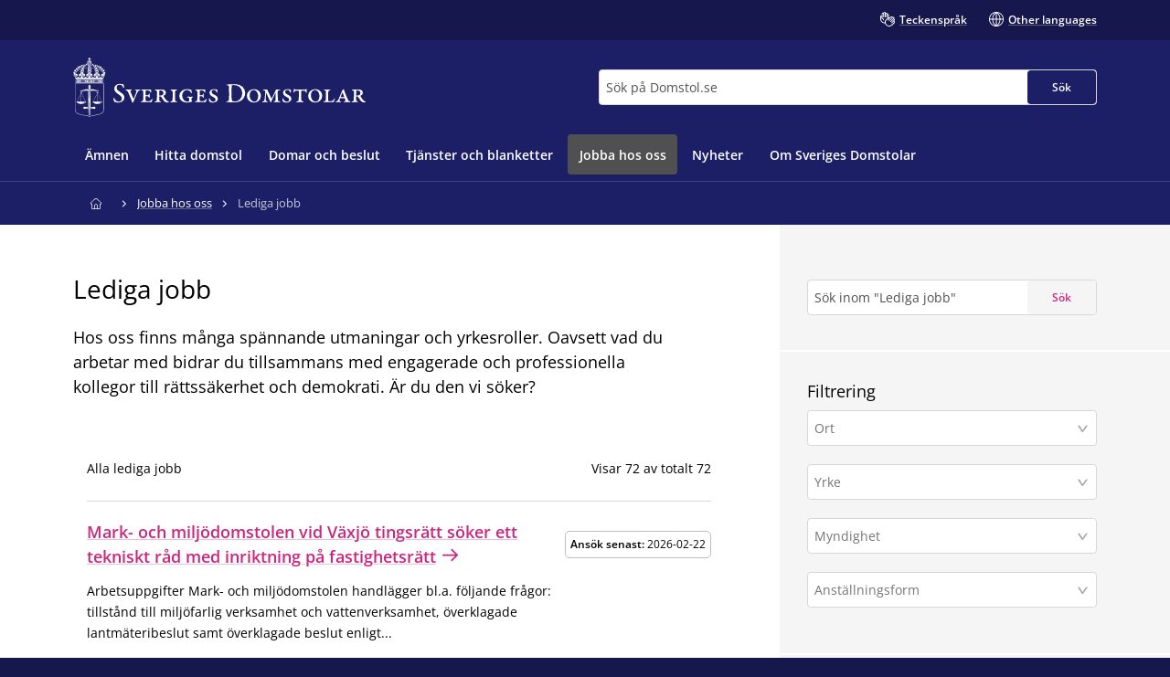

--- FILE ---
content_type: text/html; charset=utf-8
request_url: https://www.domstol.se/jobba-hos-oss/lediga-jobb/
body_size: 18488
content:


<!DOCTYPE html>
<html lang="sv" prefix="og: http://ogp.me/ns#" data-edit-mode="False">
<head>
    <meta charset="utf-8" />
    <meta http-equiv="X-UA-Compatible" content="IE=edge" />

    <title>Lediga jobb - Sveriges Domstolar</title>
        <meta name="description" content="S&#xF6;k jobb inom Sveriges Domstolar.">

<meta property="og:title" content="Lediga jobb" />
<meta property="og:type" content="website" />
<meta property="og:url" content="https://www.domstol.se/jobba-hos-oss/lediga-jobb/" />
<meta property="og:site_name" content="Sveriges Domstolar" />
<meta property="og:description" content="Hos oss finns m&#xE5;nga sp&#xE4;nnande utmaningar och yrkesroller. Oavsett vad du arbetar med bidrar du tillsammans med engagerade och professionella kollegor till r&#xE4;ttss&#xE4;kerhet och demokrati. &#xC4;r du den vi s&#xF6;ker?" /><meta property="og:image" content="/publishedmedia/jmj46byix3xchn05umvl/DOMV_I0A9981.jpg" />    <link rel="apple-touch-icon" sizes="180x180" href="/apple-touch-icon.png">
<link rel="icon" type="image/png" sizes="32x32" href="/favicon-32x32.png">
<link rel="icon" type="image/png" sizes="16x16" href="/favicon-16x16.png">
<link rel="manifest" href="/site.webmanifest">
<link rel="mask-icon" href="/safari-pinned-tab.svg" color="#5bbad5">
<meta name="msapplication-TileColor" content="#1c1f66">
<meta name="msapplication-config" content="/Assets/Images/Favicons/browserconfig.xml">
    <meta name="theme-color" content="#15174d">
    <meta name="viewport" content="width=device-width, initial-scale=1, shrink-to-fit=no">
        <meta name="pageID" content="15536">
<link href="https://www.domstol.se/jobba-hos-oss/lediga-jobb/" rel="canonical" />    <link rel="stylesheet" href="/Static/main.bundle.css?v=BVdg21XVut7H3UWccgn9YMYMkS8LhtO87CRL8eLOW4M" type="text/css" />
<link rel="stylesheet" href="/Static/components.bundle.css?v=yAt3TweZyribziYIVnoL5y6OU0h0CKsxvQtxiWzYE6I" type="text/css" />

    


     <script>
        var _mtm = window._mtm = window._mtm || [];
        _mtm.push({ 'mtm.startTime': (new Date().getTime()), 'event': 'mtm.Start' });
        var d = document, g = d.createElement('script'), s = d.getElementsByTagName('script')[0];
        g.type = 'text/javascript'; g.async = true; g.src = 'https://analytics.domstol.se/js/container_sugCDlVS.js'; s.parentNode.insertBefore(g, s);
     </script>



    
    

</head>
<body data-wai="wP2HV3ShBgH">
    
    
<div id="react_d7ed266caead471692005f80db923f51"><link rel="preload" as="image" href="/assets/images/logos/logo-white.svg" fetchPriority="high"/><meta property="position" content="0"/><meta property="position" content="1"/><header class="header is-primary-bg "><ul><li><a id="skip-link-innehall" class="link navlink-dialog is-lightgrey-bg" href="#Innehåll"><span class="link__label">Innehåll</span></a></li><li><a id="skip-link-navigation" class="link navlink-dialog is-lightgrey-bg" href="#Navigation"><span class="link__label">Navigation</span></a></li><li><a id="skip-link-sokfaltet" class="link navlink-dialog is-lightgrey-bg" href="#Sök"><span class="link__label">Sökfältet</span></a></li></ul><div class="header__desktop"><aside data-testid="TopNav" class="top-nav" aria-label="Språkalternativ"><div class="container u-overflow-visible top-nav__container"><div class="top-nav__wrapper "><div class="navbar"></div><ul class="nav"><li class="top-nav__item nav__item" data-testid="OtherLanguages"><a class="link top-nav__link is-white" href="/teckensprak/" data-testid="Link"><span class="link__label"><span class="icon__wrapper link-block__title-icon-toplinkicon is-white-fill" style="height:16px;width:16px" data-testid="Icon" aria-hidden="true"><svg xmlns="http://www.w3.org/2000/svg" xml:space="preserve" viewBox="0 0 107.7 108" width="1em" height="1em"><path d="M105.1 69.3c-.7-.7-1.5-1.3-2.4-1.7l2.1-2.1c1.7-1.7 2.6-3.9 2.6-6.3s-.9-4.6-2.6-6.3c-.7-.7-1.5-1.3-2.4-1.7 2.7-3.5 2.5-8.5-.7-11.7-1.7-1.7-3.9-2.6-6.3-2.6-1.5 0-3 .4-4.3 1.1q-.6-1.5-1.8-2.7c-3.5-3.5-9.1-3.5-12.6 0l-9.8 9.8q-.6-3.45-3-6.3V23.6c0-4.9-4-8.9-8.9-8.9-1 0-2 .2-2.9.5v-.4c0-4.9-4-8.9-8.9-8.9-1.2 0-2.2.2-3.2.6C39 2.8 35.5 0 31.5 0S24 2.7 23 6.5c-1-.4-2.1-.6-3.2-.6-4.9 0-8.9 4-8.9 8.9v15.3c-2.2-1.5-4.9-2.4-7.8-2.4-1.7 0-3 1.3-3 3v22.1c0 10.8 5.6 20.8 15.1 26.7.8.5 1.7 1 2.6 1.5 4.6 2.3 9.9 3.5 15.5 3.5H35c1.4 5.3 4.2 10.3 8.3 14.3 6.2 6.2 14.4 9.3 22.6 9.3 8.1 0 16.1-3 22.3-9.1l.1-.1.1-.1.1-.1 16.8-16.8c1.7-1.7 2.6-3.9 2.6-6.3s-1.1-4.6-2.8-6.3m-71.9 9.1c-4.6 0-9.1-1-12.8-2.9l-2.1-1.2C10.5 69.5 6 61.6 6 52.7V34.3c2.8 1.2 4.8 4 4.8 7.2v7.9c0 1.7 1.3 3 3 3 4.3 0 7.8 3.5 7.8 7.8 0 1.7 1.3 3 3 3s3-1.3 3-3c0-6.6-4.6-12.1-10.8-13.4v-32c0-1.6 1.3-2.9 2.9-2.9s2.9 1.3 2.9 2.9v23.5c0 1.7 1.3 3 3 3s3-1.3 3-3V8.9c0-1.6 1.3-2.9 2.9-2.9s2.9 1.3 2.9 2.9v29.4c0 1.7 1.3 3 3 3s3-1.3 3-3V14.8c0-1.6 1.3-2.9 2.9-2.9s2.9 1.3 2.9 2.9v23.5c0 1.7 1.3 3 3 3s3-1.3 3-3V23.6c0-1.6 1.3-2.9 2.9-2.9S58 22 58 23.6v15.3L43.1 53.6c-6 6-9.3 14-9.3 22.5 0 .8 0 1.5.1 2.3zm67.6-.8-17 17c-10.1 10-26.4 9.9-36.5-.1-4.9-4.9-7.6-11.4-7.6-18.3s2.7-13.4 7.6-18.3l13-13c1.1 2.8.6 6.1-1.6 8.4l-4.1 4.1-1.5 1.5c-1.2 1.2-1.2 3.1 0 4.2 1.2 1.2 3.1 1.2 4.2 0l5.5-5.5.1-.1 17.8-17.8c1.1-1.1 2.9-1.1 4.1 0 .5.5.8 1.3.8 2 0 .8-.3 1.5-.8 2L67 61.5c-.6.6-.9 1.4-.9 2.1s.3 1.5.9 2.1c1.2 1.2 3.1 1.2 4.2 0l17.9-17.9 4.1-4.1c1.1-1.1 3-1.1 4.1 0 .5.5.8 1.3.8 2 0 .8-.3 1.5-.8 2l-5.1 5.1-16.9 17c-.6.6-.9 1.4-.9 2.1s.3 1.5.9 2.1c1.2 1.2 3.1 1.2 4.2 0l16.9-16.9c1.1-1.1 3-1.1 4.1 0 .5.5.8 1.3.8 2s-.3 1.5-.8 2L83.1 78.7c-1.2 1.2-1.2 3.1 0 4.2 1.2 1.2 3.1 1.2 4.2 0l9.4-9.4c1.1-1.1 3-1.1 4.1 0 .5.5.8 1.3.8 2s-.2 1.5-.8 2.1"></path></svg></span>Teckenspråk</span></a></li><li class="top-nav__item nav__item" data-testid="OtherLanguages"><a class="link top-nav__link is-white" href="/other-languages/" data-testid="Link" lang="en"><span class="link__label"><span class="icon__wrapper link-block__title-icon-toplinkicon is-white-fill" style="height:16px;width:16px" data-testid="Icon" aria-hidden="true"><svg xmlns="http://www.w3.org/2000/svg" xml:space="preserve" viewBox="0 0 108 108" width="1em" height="1em"><path d="M108 54c0-29.8-24.2-54-54-54S0 24.2 0 54s24.2 54 54 54 54-24.2 54-54m-6.1-3H84.4c-.9-22-12-36.3-20.2-43.9 20.7 4.5 36.4 22.3 37.7 43.9M51 8.8V51H29.6C30.7 28 43.9 14.5 51 8.8M51 57v42.2C43.9 93.5 30.7 80 29.6 57zm6 42.2V57h21.4C77.3 80 64.1 93.5 57 99.2M57 51V8.8C64.1 14.5 77.3 28 78.4 51zM43.8 7.1C35.6 14.7 24.5 29 23.6 51H6.1c1.3-21.6 17-39.4 37.7-43.9M6.1 57h17.5c.9 22 12 36.3 20.2 43.9C23.1 96.4 7.4 78.6 6.1 57m58.1 43.9C72.4 93.3 83.5 79 84.4 57h17.5c-1.3 21.6-17 39.4-37.7 43.9"></path></svg></span>Other languages</span></a></li></ul></div></div></aside><div data-testid="MidNav" class="mid-nav"><div class="container u-overflow-visible"><div class="mid-nav__wrapper"><div class="mid-nav__logo-wrapper u-mr-auto"><div class="mid-nav__logo"><a class="logo" href="/" aria-label="Till startsidan för Sveriges Domstolar" data-testid="Logo"><img class="logo__img rs_skip" loading="eager" width="337" height="68" src="/assets/images/logos/logo-white.svg" alt="Sveriges Domstolar" fetchPriority="high"/></a></div></div><div class="mid-nav__search-wrapper"><form class="search search--mainSearch" role="search"><label class="u-sr-only" for="Sök">Sök</label><input id="Sök" type="search" class="search__input " placeholder="Sök på Domstol.se" data-testid="SearchBoxDesktop" value=""/><button class="button search__button button--primary" data-testid="SearchButtonDesktop" type="submit"><span class="button__title">Sök </span></button></form></div></div></div></div><nav data-testid="MainNav" id="Navigation" class="main-nav is-primary-bg" aria-label="Huvudmeny"><div class="container"><div class="main-nav__wrapper"><div class="main-nav__menu"><ul class="main-nav__list"><li class="main-nav__item"><a class="main-nav__link " href="/amnen/"><span>Ämnen</span></a></li><li class="main-nav__item"><a class="main-nav__link " href="/hitta-domstol/"><span>Hitta domstol</span></a></li><li class="main-nav__item"><a class="main-nav__link " href="/domar-och-beslut/"><span>Domar och beslut</span></a></li><li class="main-nav__item"><a class="main-nav__link " href="/tjanster-och-blanketter/"><span>Tjänster och blanketter</span></a></li><li class="main-nav__item"><a class="main-nav__link--active is-nullColor-bg " href="/jobba-hos-oss/"><span>Jobba hos oss</span></a></li><li class="main-nav__item"><a class="main-nav__link " href="/nyheter/"><span>Nyheter</span></a></li><li class="main-nav__item"><a class="main-nav__link " href="/om-sveriges-domstolar/"><span>Om Sveriges Domstolar</span></a></li></ul></div></div></div></nav></div><div class="header__mobile"><div class="header__mobile-menu"><div id="set-height" style="max-height:none;transition:max-height 0.25s ease-in-out 0s;padding:0px 0px 2px"><div class="mobile-nav " data-testid="MobileNav"><button class="button--primary mobile-nav__button is-primary-bg" data-testid="MobileSearchButton" aria-label="Expandera Sök" title="Sök"><span class="button__content"><span class="button__icon u-mr-tiny"><span class="icon__wrapper" style="height:17px;width:17px" data-testid="Icon" aria-hidden="true"><svg xmlns="http://www.w3.org/2000/svg" xml:space="preserve" viewBox="0 0 108 108" width="1em" height="1em"><path d="M104.8 89.2 71.5 55.9C74.4 50.6 76 44.5 76 38 76 17 59 0 38 0S0 17 0 38s17 38 38 38c6.5 0 12.6-1.6 17.9-4.5l33.3 33.3c2.1 2.1 5 3.2 7.8 3.2s5.6-1.1 7.8-3.2c4.3-4.3 4.3-11.3 0-15.6M6 38C6 20.4 20.4 6 38 6s32 14.4 32 32-14.4 32-32 32S6 55.6 6 38m94.5 62.5c-1.9 2-5.1 1.9-7.1 0L61.1 68.2c2.7-2 5-4.4 7.1-7.1l32.4 32.4c.9.9 1.5 2.2 1.5 3.5s-.6 2.6-1.6 3.5"></path></svg></span></span> <span class="button__title--arrow-down">Sök</span></span></button><button class="button--primary mobile-nav__button is-primary-bg" data-testid="MobileMenuButton" aria-label="Minimera Meny" title="Meny"><span class="button__content"><span class="button__icon u-mr-tiny"><span class="icon__wrapper" style="height:17px;width:17px" data-testid="Icon" aria-hidden="true"><svg xmlns="http://www.w3.org/2000/svg" xml:space="preserve" viewBox="0 0 108 80" width="1em" height="1em"><path d="M3 6h102c1.7 0 3-1.3 3-3s-1.3-3-3-3H3C1.3 0 0 1.3 0 3s1.3 3 3 3M105 74H3c-1.7 0-3 1.3-3 3s1.3 3 3 3h102c1.7 0 3-1.3 3-3s-1.3-3-3-3M105 37H3c-1.7 0-3 1.3-3 3s1.3 3 3 3h102c1.7 0 3-1.3 3-3s-1.3-3-3-3"></path></svg></span></span> <span class="button__title--arrow-down">Meny</span></span></button></div><div class="main-nav__search main-nav__search--closed is-primarydark-bg"></div><nav aria-label="Mobilmeny" class="mobile-nav__menu "><a title="Hem" class="main-nav__link " href="/"><span>Hem</span></a><a class="main-nav__link " href="/amnen/"><span>Ämnen</span></a><a class="main-nav__link " href="/hitta-domstol/"><span>Hitta domstol</span></a><a class="main-nav__link " href="/domar-och-beslut/"><span>Domar och beslut</span></a><a class="main-nav__link " href="/tjanster-och-blanketter/"><span>Tjänster och blanketter</span></a><a class="main-nav__link--active is-nullColor-bg " href="/jobba-hos-oss/"><span>Jobba hos oss</span></a><a class="main-nav__link " href="/nyheter/"><span>Nyheter</span></a><a class="main-nav__link " href="/om-sveriges-domstolar/"><span>Om Sveriges Domstolar</span></a></nav></div></div></div></header></div><div id="react_8a84cc816b2c4e71a53a88f530287f4e"><div class="breadcrumbs breadcrumbs--dolores"><div class="container"><nav aria-label="Brödsmulor" class="breadcrumbs__nav u-auto-right" data-testid="Breadcrumbs"><ol class="breadcrumbs__list" data-testid="BreadcrumbsList"><li class="breadcrumbs__level" data-testid="BreadcrumbsListItem"><a class="breadcrumbs__link" data-testid="BreadcrumbsHomeLink" aria-label="Till startsidan för Sveriges Domstolar" title="Till startsidan för Sveriges Domstolar" href="/"><span class="icon__wrapper breadcrumbs__homeicon is-white-fill" style="height:12px;width:14px" data-testid="Icon" aria-hidden="true"><svg xmlns="http://www.w3.org/2000/svg" xml:space="preserve" viewBox="0 0 108 108" width="1em" height="1em"><path d="M107.1 44 67.8 5.7C64.1 2 59.2 0 54 0S43.9 2 40.2 5.7L.9 44q-.9.9-.9 2.1V56c0 1.7 1.3 3 3 3h7v40.1c0 4.9 4 8.9 8.9 8.9h70.2c4.9 0 8.9-4 8.9-8.9V59h7c1.7 0 3-1.3 3-3v-9.8c0-.9-.3-1.6-.9-2.2M64 102H45V72.2c0-5.4 4.2-9.9 9.3-9.9 2.5 0 5 .9 6.8 2.7s2.8 4.2 2.8 6.8V102zm38-49h-7c-1.7 0-3 1.3-3 3v43.1c0 1.6-1.3 2.9-2.9 2.9H70V71.8c0-4.2-1.6-8.1-4.6-11s-7-4.5-11.1-4.5c-8.5.1-15.3 7.3-15.3 15.9V102H18.9c-1.6 0-2.9-1.3-2.9-2.9V56c0-1.7-1.3-3-3-3H6v-5.6L44.4 10c2.6-2.6 6-4 9.6-4s7 1.4 9.6 4L102 47.4z"></path></svg></span></a><div class="breadcrumbs__caret"><span class="icon__wrapper is-white-fill" style="height:14px;width:14px" data-testid="Icon" aria-hidden="true"><svg xmlns="http://www.w3.org/2000/svg" width="1em" height="1em" viewBox="0 0 5 16"><path d="M.168 11.045a.55.55 0 0 0 0 .793.546.546 0 0 0 .778 0l3.501-3.454a.55.55 0 0 0 0-.793L.946 4.16c-.209-.224-.561-.208-.778.008a.55.55 0 0 0 0 .794l3.085 3.029z"></path></svg></span></div></li><li class="breadcrumbs__level" data-testid="BreadcrumbsListItem"><a class="breadcrumbs__link is-white" href="/jobba-hos-oss/" title="Jobba hos oss"><span>Jobba hos oss</span></a><div class="breadcrumbs__caret"><span class="icon__wrapper is-white-fill" style="height:14px;width:14px" data-testid="Icon" aria-hidden="true"><svg xmlns="http://www.w3.org/2000/svg" width="1em" height="1em" viewBox="0 0 5 16"><path d="M.168 11.045a.55.55 0 0 0 0 .793.546.546 0 0 0 .778 0l3.501-3.454a.55.55 0 0 0 0-.793L.946 4.16c-.209-.224-.561-.208-.778.008a.55.55 0 0 0 0 .794l3.085 3.029z"></path></svg></span></div></li><li class="breadcrumbs__level" data-testid="BreadcrumbsListItem"><span class="breadcrumbs__level--current is-white" data-testid="BreadcrumbsCurrent" aria-current="page" title="Lediga jobb">Lediga jobb</span></li></ol></nav></div></div></div>    <main class="theme--Dolores">
        <div id="react_d5730aaa7c244b5e99668e9fd899a4b7"><div class=" container--fluid u-overflow-visible" data-testid="SidepanelPage"><article class="container__content--header u-mt-large u-mb-medium" id="article"><div class="page-header" id="Innehåll"><div class="page-header__title-wrapper"><h1 class="page-header__title u-huge " data-testid="Title">Lediga jobb</h1><a class="link u-pl-small hide--medium-up" href="#FeedAnchor" title="Prenumerera med RSS"><span class="icon__wrapper u-inline feedlink u-mr-tiny" style="height:17px;width:17px" data-testid="Icon" aria-hidden="true"><svg xmlns="http://www.w3.org/2000/svg" xml:space="preserve" viewBox="0 0 108 108" width="1em" height="1em"><path d="M16 76C7.2 76 0 83.2 0 92s7.2 16 16 16 16-7.2 16-16-7.2-16-16-16m0 26c-5.5 0-10-4.5-10-10s4.5-10 10-10 10 4.5 10 10-4.5 10-10 10M16 51h-3c-1.7 0-3 1.3-3 3s1.3 3 3 3h3c19.3 0 35 15.7 35 35v3c0 1.7 1.3 3 3 3s3-1.3 3-3v-3c0-22.6-18.4-41-41-41M108 92c0-50.7-41.3-92-92-92h-3c-1.7 0-3 1.3-3 3s1.3 3 3 3h1c48.5 0 88 39.5 88 88v1c0 1.7 1.3 3 3 3s3-1.3 3-3v-3"></path><path d="M16 25h-3c-1.7 0-3 1.3-3 3s1.3 3 3 3h3c33.6 0 61 27.4 61 61v3c0 1.7 1.3 3 3 3s3-1.3 3-3v-3c0-36.9-30.1-67-67-67"></path></svg></span></a></div><p class="page-header__introduction u-ingress " data-testid="Introduction">Hos oss finns många spännande utmaningar och yrkesroller. Oavsett vad du arbetar med bidrar du tillsammans med engagerade och professionella kollegor till rättssäkerhet och demokrati. Är du den vi söker?</p></div></article><div class="container__content u-page-content" id="Innehåll"><div style="position:relative" class="search-page-content u-page-content is-white-bg u-mb-humongous" data-testid="SearchResultContainer"><div class="loader"><div class="loader--primary"></div><span class="loader__text is-primary">Laddar...</span></div></div><div class="article__additional-content"><span id="FeedAnchor" class="u-invisible-anchor--top"></span><div class="card is-lightgrey-bg info-card article__block hide--medium-up"><div class="card__inner"><div class="card__content"><div class="preheading"><span class="preheading__title is-nullColor">Prenumerera</span></div></div><div class="card__content info-card__content"><div class="u-flex u-flex-col u-gap-4"><div class="feedlink-display-block"><span class="icon__wrapper u-inline feedlink u-mr-tiny" style="height:12px;width:12px" data-testid="Icon" aria-hidden="true"><svg xmlns="http://www.w3.org/2000/svg" xml:space="preserve" viewBox="0 0 108 108" width="1em" height="1em"><path d="M16 76C7.2 76 0 83.2 0 92s7.2 16 16 16 16-7.2 16-16-7.2-16-16-16m0 26c-5.5 0-10-4.5-10-10s4.5-10 10-10 10 4.5 10 10-4.5 10-10 10M16 51h-3c-1.7 0-3 1.3-3 3s1.3 3 3 3h3c19.3 0 35 15.7 35 35v3c0 1.7 1.3 3 3 3s3-1.3 3-3v-3c0-22.6-18.4-41-41-41M108 92c0-50.7-41.3-92-92-92h-3c-1.7 0-3 1.3-3 3s1.3 3 3 3h1c48.5 0 88 39.5 88 88v1c0 1.7 1.3 3 3 3s3-1.3 3-3v-3"></path><path d="M16 25h-3c-1.7 0-3 1.3-3 3s1.3 3 3 3h3c33.6 0 61 27.4 61 61v3c0 1.7 1.3 3 3 3s3-1.3 3-3v-3c0-36.9-30.1-67-67-67"></path></svg></span><a class="link feedlink" href="/feed/14939?searchPageId=15536&amp;scope=jobs" data-testid="Link"><span class="link__label">Aktuell filtrering med RSS</span></a></div><div class="feedlink-display-block"><span class="icon__wrapper u-inline feedlink u-mr-tiny" style="height:12px;width:12px" data-testid="Icon" aria-hidden="true"><svg xmlns="http://www.w3.org/2000/svg" xml:space="preserve" viewBox="0 0 108 108" width="1em" height="1em"><path d="M16 76C7.2 76 0 83.2 0 92s7.2 16 16 16 16-7.2 16-16-7.2-16-16-16m0 26c-5.5 0-10-4.5-10-10s4.5-10 10-10 10 4.5 10 10-4.5 10-10 10M16 51h-3c-1.7 0-3 1.3-3 3s1.3 3 3 3h3c19.3 0 35 15.7 35 35v3c0 1.7 1.3 3 3 3s3-1.3 3-3v-3c0-22.6-18.4-41-41-41M108 92c0-50.7-41.3-92-92-92h-3c-1.7 0-3 1.3-3 3s1.3 3 3 3h1c48.5 0 88 39.5 88 88v1c0 1.7 1.3 3 3 3s3-1.3 3-3v-3"></path><path d="M16 25h-3c-1.7 0-3 1.3-3 3s1.3 3 3 3h3c33.6 0 61 27.4 61 61v3c0 1.7 1.3 3 3 3s3-1.3 3-3v-3c0-36.9-30.1-67-67-67"></path></svg></span><a class="link feedlink" href="/feed/14939?searchPageId=15536&amp;scope=jobs" data-testid="Link"><span class="link__label">Alla anställningar med RSS</span></a></div><a class="link u-mt-tiny" href="/om-webbplatsen-och-digitala-kanaler/sa-anvander-du-webbplatsen/" data-testid="Link"><span class="link__label">Så prenumererar du</span></a></div></div></div></div></div></div><div class="grid__item u-px-none u-mb-none container__sidebar"><div class="u-mb-none u-pl-none"><div class="sidepanel" data-testid="SidePanel"><section class="sidepanel-section"><div class="sidepanel-section__inner"><form class="search search" role="search"><label class="u-sr-only" for="ScopedSearchBox">Sök</label><input id="ScopedSearchBox" type="search" class="search__input " placeholder="Sök inom &quot;Lediga jobb&quot;" data-testid="SearchBox" value=""/><button class="button search__button " data-testid="SearchButton" type="submit"><span class="button__title">Sök </span></button></form></div></section><section class="sidepanel-section filter" aria-labelledby="filter"><div class="sidepanel-section__inner"><h2 class="sidepanel-section__title u-heading--small hide-in-mobile" id="filter">Filtrering</h2><div data-testid="ExpandableBlock" class="expandable-card expandable-block article__block expandable-block--closed u-my-none expand-on--large"><div class="show-more__title__block" data-testid="HeadingSelector"><button id="button-filter" type="button" data-testid="ShowMoreButton" class="button--link show-more__head null" aria-controls="content-filter" aria-expanded="false"><div class="button__content"><div class="show-more__indent"><div class="show-more__icon"><span class="icon__wrapper" style="height:16px;width:16px" data-testid="Icon" aria-hidden="true"><svg xmlns="http://www.w3.org/2000/svg" viewBox="0 0 20 20" width="1em" height="1em"><path d="M17 10a1 1 0 0 1-1 1h-5v5a1 1 0 1 1-2 0v-5H4a1 1 0 1 1 0-2h5V4a1 1 0 1 1 2 0v5h5a1 1 0 0 1 1 1"></path></svg></span></div></div><span class="u-sr-only">Visa mer</span><span class="show-more__title-area">Filtrering</span></div></button></div><div class="expandable-block__wrapper"><div id="content-filter" data-testid="ExpandableBlockContent" class="expandable-block__inner" aria-hidden="true" aria-labelledby="button-filter"><div class="expandable-block__content"><div class="filterdropdown" data-testid="FilterDropdown"><div class="dropdown"><div id="OrtFilter_dropdown" class="dropdown__multi react-dropdown-tree-select"><div class="dropdown"><a class="dropdown-trigger arrow bottom" id="OrtFilter_dropdown_trigger" role="button" tabindex="0" aria-haspopup="tree" aria-expanded="false" aria-label="Ort"><ul class="tag-list"><li class="tag-item"><input type="text" class="search" placeholder="Ort" aria-autocomplete="list" aria-label="Ort"/></li></ul></a></div></div></div></div><div class="filterdropdown" data-testid="FilterDropdown"><div class="dropdown"><div id="YrkeFilter_dropdown" class="dropdown__multi react-dropdown-tree-select"><div class="dropdown"><a class="dropdown-trigger arrow bottom" id="YrkeFilter_dropdown_trigger" role="button" tabindex="0" aria-haspopup="tree" aria-expanded="false" aria-label="Yrke"><ul class="tag-list"><li class="tag-item"><input type="text" class="search" placeholder="Yrke" aria-autocomplete="list" aria-label="Yrke"/></li></ul></a></div></div></div></div><div class="filterdropdown" data-testid="FilterDropdown"><div class="dropdown"><div id="MyndighetFilter_dropdown" class="dropdown__multi react-dropdown-tree-select"><div class="dropdown"><a class="dropdown-trigger arrow bottom" id="MyndighetFilter_dropdown_trigger" role="button" tabindex="0" aria-haspopup="tree" aria-expanded="false" aria-label="Myndighet"><ul class="tag-list"><li class="tag-item"><input type="text" class="search" placeholder="Myndighet" aria-autocomplete="list" aria-label="Myndighet"/></li></ul></a></div></div></div></div><div class="filterdropdown" data-testid="FilterDropdown"><div class="dropdown"><div id="AnställningsformFilter_dropdown" class="dropdown__multi react-dropdown-tree-select"><div class="dropdown"><a class="dropdown-trigger arrow bottom" id="AnställningsformFilter_dropdown_trigger" role="button" tabindex="0" aria-haspopup="tree" aria-expanded="false" aria-label="Anställningsform"><ul class="tag-list"><li class="tag-item"><input type="text" class="search" placeholder="Anställningsform" aria-autocomplete="list" aria-label="Anställningsform"/></li></ul></a></div></div></div></div><div class="hide--medium-up u-mt-medium"><div class="dropdown sorter selections"><div id="sok_small_sort_dropdown" class="dropdown__single react-dropdown-tree-select"><div class="dropdown radio-select"><a class="dropdown-trigger arrow bottom" id="sok_small_sort_dropdown_trigger" role="button" tabindex="0" aria-haspopup="tree" aria-expanded="false" aria-label="Välj sorteringsordning..." aria-labelledby="sok_small_sort_dropdown_trigger sok_small_sort_dropdown-1_tag"><ul class="tag-list"><li class="tag-item"><span class="tag" id="sok_small_sort_dropdown-1_tag" aria-label="Publiceringsdatum">Publiceringsdatum<button id="sok_small_sort_dropdown-1_button" class="tag-remove" type="button" aria-label="Ta bort" aria-labelledby="sok_small_sort_dropdown-1_button sok_small_sort_dropdown-1_tag">x</button></span></li><li class="tag-item"><input type="text" class="search" placeholder="Välj..." aria-autocomplete="list" aria-label="Välj sorteringsordning..."/></li></ul></a></div></div></div></div></div></div></div></div></div></section><section class="sidepanel-section hide--small-down" aria-labelledby="sort-info"><div class="sidepanel-section__inner"><h2 class="sidepanel-section__title u-heading--small" id="sort-info">Ordning</h2><div class="dropdown sorter selections"><div id="sok_sort_dropdown" class="dropdown__single react-dropdown-tree-select"><div class="dropdown radio-select"><a class="dropdown-trigger arrow bottom" id="sok_sort_dropdown_trigger" role="button" tabindex="0" aria-haspopup="tree" aria-expanded="false" aria-label="Välj sorteringsordning..." aria-labelledby="sok_sort_dropdown_trigger sok_sort_dropdown-1_tag"><ul class="tag-list"><li class="tag-item"><span class="tag" id="sok_sort_dropdown-1_tag" aria-label="Publiceringsdatum">Publiceringsdatum<button id="sok_sort_dropdown-1_button" class="tag-remove" type="button" aria-label="Ta bort" aria-labelledby="sok_sort_dropdown-1_button sok_sort_dropdown-1_tag">x</button></span></li><li class="tag-item"><input type="text" class="search" placeholder="Välj..." aria-autocomplete="list" aria-label="Välj sorteringsordning..."/></li></ul></a></div></div></div></div></section><section class="sidepanel-section hide--small-down" aria-labelledby="rss-info"><div class="sidepanel-section__inner"><h2 class="sidepanel-section__title u-heading--small" id="rss-info">Prenumerera</h2><div class="u-flex u-flex-col u-gap-4"><div class="feedlink-display-block"><span class="icon__wrapper u-inline feedlink u-mr-tiny" style="height:12px;width:12px" data-testid="Icon" aria-hidden="true"><svg xmlns="http://www.w3.org/2000/svg" xml:space="preserve" viewBox="0 0 108 108" width="1em" height="1em"><path d="M16 76C7.2 76 0 83.2 0 92s7.2 16 16 16 16-7.2 16-16-7.2-16-16-16m0 26c-5.5 0-10-4.5-10-10s4.5-10 10-10 10 4.5 10 10-4.5 10-10 10M16 51h-3c-1.7 0-3 1.3-3 3s1.3 3 3 3h3c19.3 0 35 15.7 35 35v3c0 1.7 1.3 3 3 3s3-1.3 3-3v-3c0-22.6-18.4-41-41-41M108 92c0-50.7-41.3-92-92-92h-3c-1.7 0-3 1.3-3 3s1.3 3 3 3h1c48.5 0 88 39.5 88 88v1c0 1.7 1.3 3 3 3s3-1.3 3-3v-3"></path><path d="M16 25h-3c-1.7 0-3 1.3-3 3s1.3 3 3 3h3c33.6 0 61 27.4 61 61v3c0 1.7 1.3 3 3 3s3-1.3 3-3v-3c0-36.9-30.1-67-67-67"></path></svg></span><a class="link feedlink" href="/feed/14939?searchPageId=15536&amp;scope=jobs" data-testid="Link"><span class="link__label">Aktuell filtrering med RSS</span></a></div><div class="feedlink-display-block"><span class="icon__wrapper u-inline feedlink u-mr-tiny" style="height:12px;width:12px" data-testid="Icon" aria-hidden="true"><svg xmlns="http://www.w3.org/2000/svg" xml:space="preserve" viewBox="0 0 108 108" width="1em" height="1em"><path d="M16 76C7.2 76 0 83.2 0 92s7.2 16 16 16 16-7.2 16-16-7.2-16-16-16m0 26c-5.5 0-10-4.5-10-10s4.5-10 10-10 10 4.5 10 10-4.5 10-10 10M16 51h-3c-1.7 0-3 1.3-3 3s1.3 3 3 3h3c19.3 0 35 15.7 35 35v3c0 1.7 1.3 3 3 3s3-1.3 3-3v-3c0-22.6-18.4-41-41-41M108 92c0-50.7-41.3-92-92-92h-3c-1.7 0-3 1.3-3 3s1.3 3 3 3h1c48.5 0 88 39.5 88 88v1c0 1.7 1.3 3 3 3s3-1.3 3-3v-3"></path><path d="M16 25h-3c-1.7 0-3 1.3-3 3s1.3 3 3 3h3c33.6 0 61 27.4 61 61v3c0 1.7 1.3 3 3 3s3-1.3 3-3v-3c0-36.9-30.1-67-67-67"></path></svg></span><a class="link feedlink" href="/feed/14939?searchPageId=15536&amp;scope=jobs" data-testid="Link"><span class="link__label">Alla anställningar med RSS</span></a></div><a class="link u-mt-tiny" href="/om-webbplatsen-och-digitala-kanaler/sa-anvander-du-webbplatsen/" data-testid="Link"><span class="link__label">Så prenumererar du</span></a></div></div></section></div></div></div></div></div>
    </main>
<div id="react_fda1f06723b441578b80203f03baed4a"><footer id="footer" class="footer "><div class="container"><div class="grid u-pt-large u-pb-medium"><div class="grid__item-4--medium grid__item-12--small"><div class="expandable-list" data-testid="ExpandableList"><div class="expandable-list__title"><h2 class="is-null u-heading--small">Kontakt</h2></div><div class="expandable-list__section"><ul class="expandable-list__list"><li class="expandable-list__item u-linklist__item"><a class="link is-white expandable-list__link is-null" href="/hitta-domstol/" data-testid="Link"><span class="link__label">Kontaktuppgifter</span></a></li><li class="expandable-list__item u-linklist__item"><a class="link is-white expandable-list__link is-null" href="/om-webbplatsen-och-digitala-kanaler/vara-konton-i-sociala-medier/" data-testid="Link"><span class="link__label">Följ oss i sociala medier</span></a></li><li class="expandable-list__item u-linklist__item"><a class="link is-white expandable-list__link is-null" href="/domstolsverket/om-domstolsverket/nyhetsbrev-om-sveriges-domstolar/" data-testid="Link"><span class="link__label">Nyhetsbrev om Sveriges Domstolar</span></a></li></ul></div></div></div><div class="grid__item-4--medium grid__item-12--small"><div class="expandable-list" data-testid="ExpandableList"><div class="expandable-list__title"><h2 class="is-null u-heading--small">Hitta snabbt</h2></div><div class="expandable-list__section"><ul class="expandable-list__list"><li class="expandable-list__item u-linklist__item"><a class="link is-white expandable-list__link is-null" href="/om-sveriges-domstolar/for-dig-som-journalist/" data-testid="Link"><span class="link__label">För dig som journalist</span></a></li><li class="expandable-list__item u-linklist__item"><a class="link is-white expandable-list__link is-null" href="/domar-och-beslut/publicerade-domar-och-avgoranden/" data-testid="Link"><span class="link__label">Publicerade domar</span></a></li><li class="expandable-list__item u-linklist__item"><a class="link is-white expandable-list__link is-null" href="/domar-och-beslut/bestall-domar-beslut-eller-handlingar/" data-testid="Link"><span class="link__label">Beställ en dom eller handling</span></a></li><li class="expandable-list__item u-linklist__item"><a class="link is-white expandable-list__link is-null" href="/tjanster-och-blanketter/" data-testid="Link"><span class="link__label">Skicka handlingar till domstolen</span></a></li></ul></div></div></div><div class="grid__item-4--medium grid__item-12--small"><div class="expandable-list" data-testid="ExpandableList"><div class="expandable-list__title"><h2 class="is-null u-heading--small">Jobb och uppdrag</h2></div><div class="expandable-list__section"><ul class="expandable-list__list"><li class="expandable-list__item u-linklist__item"><a class="link is-white expandable-list__link is-null" href="/jobba-hos-oss/lediga-jobb/" data-testid="Link"><span class="link__label">Lediga jobb</span></a></li><li class="expandable-list__item u-linklist__item"><a class="link is-white expandable-list__link is-null" href="/jobba-hos-oss/notarie/" data-testid="Link"><span class="link__label">Notarie - ett viktigt steg på vägen</span></a></li><li class="expandable-list__item u-linklist__item"><a class="link is-white expandable-list__link is-null" href="/jobba-hos-oss/domare---avgorande-samhallsuppdrag/" data-testid="Link"><span class="link__label">Domare - ett avgörande samhällsuppdrag</span></a></li><li class="expandable-list__item u-linklist__item"><a class="link is-white expandable-list__link is-null" href="/om-sveriges-domstolar/namndeman----ett-fortroendeuppdrag/" data-testid="Link"><span class="link__label">Nämndeman - ett förtroendeuppdrag</span></a></li></ul></div></div></div></div></div><div class="u-py-medium subfooter"><div class="container footer-bottom "><div class="footer-bottom__logo"><div class="logo" data-testid="Logo"><img class="logo__img rs_skip" loading="lazy" width="337" height="68" src="/assets/images/logos/logo-white.svg" alt="Sveriges Domstolar"/></div></div><ul><li><a class="link is-white" href="/om-webbplatsen-och-digitala-kanaler/" data-testid="Link"><span class="link__label">Om webbplatsen och digitala kanaler</span></a></li><li><a class="link is-white" href="/behandling-av-personuppgifter/" data-testid="Link"><span class="link__label">Behandling av personuppgifter</span></a></li><li><a class="link is-white" href="/om-webbplatsen-och-digitala-kanaler/tillganglighet-for-domstol-se/" data-testid="Link"><span class="link__label">Tillgänglighet för domstol.se</span></a></li><li><a class="link is-white" href="/visselblasning/" data-testid="Link"><span class="link__label">Visselblåsning</span></a></li></ul></div></div></footer></div>    <div id="react_55879591bc404152a7f3e1d4fc05e3c7"></div>
    <div id="react_34849faa4e754304beaab0ff2ee346ab"></div>
    
<script>window.pageSettings = {"siteLanguage":"sv","theme":"dolores","isLocal":false,"pageLanguage":"sv","sentry":null};</script>
<script>var resources = { sv : {
  "translation": {
    "common": {
      "tillSverigesDomstolar": "Till Sveriges Domstolar",
      "ansokan": "Ansökan",
      "klickaForAttForstoraBild": "Klicka för att förstora bild",
      "navigation": "Navigation",
      "verktygsMeny": "Verktygsmeny",
      "och": "och",
      "taBort": "Ta bort",
      "mobilMeny": "Mobilmeny",
      "meny": "Meny",
      "brodsmulor": "Brödsmulor",
      "med": "med",
      "huvudmeny": "Huvudmeny",
      "stang": "Stäng",
      "toppMeny": "Toppmeny",
      "kontakt": "Kontakt",
      "lankTillStartsida": "Till startsidan",
      "tillToppen": "Till toppen",
      "logotyp": "logotyp",
      "information": "Information",
      "laddar": "Laddar...",
      "faq": "Frågor och svar",
      "merInformation": "Mer information",
      "okantFelUppstod": "",
      "valj": "Välj...",
      "sprakAlternativ": "Språkalternativ",
      "lankTillMyndighetStartsida": "Till startsidan för {{domstol}}",
      "innehall": "Innehåll",
      "ingenValTillgangliga": "Inga val tillgängliga",
      "vid": "vid",
      "hem": "Hem",
      "amnen": "Ämnen"
    },
    "address": {
      "ring": "Ring",
      "sokPaPostnummer": "Sök på postnummer",
      "presskontaktTelefon": "Presskontakt telefon",
      "telefon": "Telefon",
      "mejla": "Mejla",
      "postnummer": "postnummer",
      "presskontaktEpost": "Presskontakt E-post",
      "postadress": "Postadress",
      "besoksadress": "Besöksadress",
      "webbplats": "Webbplats",
      "epost": "E-post",
      "vilkenDomstolTillhorJag": "Vilken domstol tillhör jag?"
    },
    "decision": {
      "relateradeNyheter": "Relaterade nyheter",
      "lagrum": "Lagrum",
      "maltyp": "Måltyp",
      "benamning": "Benämning",
      "beslutsdatum": "Beslutsdatum",
      "sokord": "Sökord",
      "rattsfall": "Rättsfall",
      "alla": "Alla",
      "malnummer": "Målnummer",
      "avgoranden": "avgöranden",
      "och": "och",
      "omAvgorandet": "Om avgörandet"
    },
    "blocks": {
      "expandera": "Expandera",
      "minimera": "Minimera",
      "ar": "År",
      "visaIFullskarm": "Visa bild i fullskärm",
      "forstora": "Förstora",
      "ordning": "Ordning",
      "faktaruta": "Fakta",
      "merInformation": "Öppettider och kontakt",
      "tillbakaTillListan": "Tillbaka till listan",
      "filtrering": "Filtrering",
      "lamnaInHandlingar": "Skicka handlingar utan signering",
      "skickaHandlingar": "Skicka handlingar digitalt",
      "hittaSnabbt": "Hitta snabbt",
      "bifogadeFiler": "Bifogade filer",
      "hittaSnabbtHjalp": "Samling av länkar för snabbnavigering på domstol.se",
      "kontaktViaSakerEpost": "Kontakta oss via säker e-post"
    },
    "virusCheck": {
      "passwordProtected": "Filer får inte vara lösenordsskyddade.",
      "statusNotOk": "Fil ej godkänd.",
      "viruskontroll": "Filerna genomsöks efter skadlig kod. Det kan ta upp till flera minuter.",
      "viruskontrollKlar": "Genomsökning efter skadlig kod klar.",
      "error": "Något gick fel vid uppladdningen.",
      "statusChecking": "Kontrollerar fil...",
      "statusOk": "Fil godkänd."
    },
    "interruption": {
      "berordDomstol_plural": "Berörda domstolar",
      "berordDomstol": "Berörd domstol",
      "atgrdat": "Åtgärdat",
      "ingaAvbrott": "Just nu finns det inga avbrott.",
      "atgardat": "Åtgärdat",
      "rapportor": "Rapportör"
    },
    "mail": {
      "felAvsandareMottagareHittadesInte": "Kunde inte skicka från/till angiven e-post. Verifiera att du har angivit rätt e-post.",
      "felAvsandareMottagareGodtasInte": "Godtog inte angiven e-post. Prova igen med en annan e-post.",
      "felSpecialTeckenStodsEj": "Specialtecken som åäö (UTF8) stödjs inte av vårat e-postsystem. Prova igen med en annan e-post."
    },
    "search": {
      "valjAdress": "Välj adress...",
      "resultatFiltreringJob": "Resultat av filtrering visar {{x}} ledigt jobb av totalt {{y}}",
      "sokGavTraff": "Din sökning gav {{x}} träff.",
      "visarXavYmedZ": "Visar {{x}} av {{y}} {{z}}",
      "resultatFiltreringJob_plural": "Resultat av filtrering visar {{x}} lediga jobb av totalt {{y}}",
      "sokInom": "Sök inom",
      "allaResultat": "Alla resultat",
      "sokPaDomstol": "Sök på {{searchOnPage}}",
      "sokningGavTraff_plural": "Din sökning gav {{x}} träffar.",
      "datum": "Datum",
      "storkundsPostnummerBrodtext": "<p>Postnumret du sökte på är ett storkundspostnummer och kan därför inte användas för att hitta rätt domstol.\r\nStorkundspostnummer är inte kopplade till en geografisk plats, utan till en specifik mottagare, till exempel ett företag, en myndighet eller en organisation som får stora mängder post.</p>\r\n<a class=\"link\" href=\"/funktioner/storkundspostnummer/\">Läs mer om storkundspostnummer</a>",
      "visaMer": "Visa mer",
      "valjSortering": "Välj sorteringsordning...",
      "sokPaGavTraff": "Din {{sokTyp}} på {{sokString}} gav {{x}} träff.",
      "valjAdressHjalp": "För att kunna svara på vilken domstol postnumret tillhör, var vänlig välj adress i listan.",
      "visaMindre": "Visa mindre",
      "postnrGavIngenTraff": "Inga träffar för postnumret {{postnr}} kunde hittas.",
      "resultatAv": "Resultat av ",
      "fran": "Från",
      "sokPaGavTraff_plural": "Din {{sokTyp}} på {{sokString}} gav {{x}} träffar.",
      "rensaFiltrering": "Rensa filtrering",
      "garEjAttVisa": "Just nu går detta inte att visa, försök igen senare.",
      "visaSok": "visa sökfältet",
      "datumTill": "Datum till",
      "sokfaltet": "Sökfältet",
      "rensaSokstrangen": "Rensa söksträngen",
      "bestBet": "Rekommenderad länk",
      "sok": "Sök",
      "datumFran": "Datum från",
      "storkundsPostnummerRubrik": "Ingen träff för det angivna postnumret",
      "valjDomstol": "Välj domstol...",
      "sokGavIngenTraff": "Din {{sokTyp}} gav tyvärr ingen träff.",
      "filtrering": "filtrering",
      "till": "Till",
      "allaX": "Visa {{x}} {{y}}",
      "visarXavY": "Visar {{x}} av totalt {{y}}",
      "sokning": "sökning",
      "rensaSokstrang": "Rensa söksträng",
      "postnrsokning": "postnummersökning"
    },
    "ordinances": {
      "ordinance": "Grundförfattning",
      "publisher": "Ansvarig utgivare",
      "subject": "Ämne",
      "amendment": "Ändringsföreskrifter",
      "generalAdvice": "Allmänna råd",
      "authorization": "Bemyndigande",
      "ordinanceCollection": "Domstolsverkets författningssamling",
      "annulledBy": "Upphävd genom",
      "and": " samt ",
      "aboutOrdinance": "Om författningen",
      "substitutedBy": "Ersatt av",
      "valid": "Gällande",
      "authority": "Myndighet",
      "keywords": "Nyckelord",
      "annulled": "Upphävd",
      "validFrom": "Träder i kraft: ",
      "validAnnulled": "Gällande/Upphävd",
      "consolidatedOrdinance": "Konsoliderad version",
      "errorMessage": "Otillåtet antal grundförfattningar eller allmänna råd"
    },
    "pages": {
      "publicerad": "Publicerad",
      "bifogadeFiler": "Bifogade filer",
      "lyssna": "Lyssna",
      "relateratInnehall": "Relaterat innehåll",
      "lyssnaPaSidan": "Lyssna på sidan",
      "av": "av",
      "sidanEjOversatt": "Den här sidan är ännu ej översatt.",
      "hittaPaSidan": "Hitta på sidan",
      "uppdaterad": "Uppdaterad",
      "sidanFinnsPaSprak": "Other languages"
    },
    "jobs": {
      "ledigaAnstallningar": "Lediga jobb",
      "anstallningsform": "Anställningsform",
      "ort": "Ort",
      "allaLedigaJobb": "Alla lediga jobb",
      "allaLedigaPraktikplatser": "Alla lediga praktikplatser",
      "yrke": "Yrke",
      "annonsenKundeInteVisasTitel": "Annonsen kunde inte visas",
      "allaLedigaAnstallningar": "Alla lediga jobb",
      "annonsenKundeInteVisasBeskrivning": "Testa att ladda om sidan. Alternativt kan du gå tillbaka till lediga jobb."
    },
    "cookies": {
      "videoCookieAcceptBtnText": "Tillåt innehåll från YouTube",
      "cookieInfoName": "Namn",
      "videoCookieInfoText": "YouTube samlar in personlig information och spårar ditt tittarbeteende. Vi laddar bara in videon om du tillåter det.",
      "cookieInfoResponsible": "Databehandlingsansvarig",
      "allCookiesBtnText": "Acceptera alla cookies",
      "cookieInfoPolicy": "Databehandlingspolicy",
      "cookieInfoIssuer": "Utfärdare",
      "cookieInfoExpires": "Upphör",
      "neccessaryCookiesBtnText": "Acceptera nödvändiga cookies",
      "cookieInfoReason": "Ändamål"
    },
    "dynamicContent": {
      "allaTyp": "Alla {{type}}",
      "allaXTyp": "Alla {{totalCount}} {{type}}",
      "visarXavY": "Visar {{count}} av {{totalCount}} {{type}}"
    },
    "news": {
      "bestallDomViaMailLabel": "Beställ avgörandet via e-postadressen",
      "allaNyheter": "Alla nyheter",
      "nyheter": "Nyheter",
      "bestallDomViaTelefonLabel": "Beställ avgörandet via telefon",
      "nyhetstyp": "Nyhetstyp",
      "publiceradAv": "Publicerad {{date}} av ",
      "dombestallningLankTitlePrefix": "Beställning av avgörande: ",
      "bestallDomTitle": "Beställ avgörande"
    },
    "rss": {
      "anstallningar": "anställningar",
      "sidor": "sidor",
      "prenumerera": "Prenumerera",
      "prenumereraMedRss": "Prenumerera med RSS"
    },
    "statusCodeInfo": {
      "goBackToPreviousPage": "Gå tillbaka till sidan du kom från genom att klicka på webbläsarens tillbaka-knapp.",
      "tryAgainAndContactUsRecurringErrors": "Testa gärna igen och hör gärna av er till oss vid återkommande fel.",
      "content400": "Tyvärr var det en ogiltig begäran. Din begäran kunde inte förstås av servern.",
      "title403": "Oj! Tyvärr har du inte tillåtelse att komma åt sidan/funktionen.",
      "content401": "Tyvärr saknar du åtkomst till sidan/funktionen.",
      "title401": "Oj! Tyvärr har du inte åtkomst till sidan/funktionen.",
      "titleCatchAll": "Oj! Något gick tyvärr fel.",
      "contentCatchAll": "Ett okänt fel uppstod vid laddning av sida.",
      "content403": "Tyvärr saknar du behörighet till sidan/funktionen.",
      "title400": "Oj! Tyvärr din begäran kunde inte förstås av servern."
    },
    "shareurl": {
      "label": "Dela sidan med någon:",
      "mailLink": "Mejla länk",
      "copyLink": "Kopiera länk",
      "linkCopied": "Länk kopierad!"
    },
    "social": {
      "socialmedialank": "{{owner}} på {{network}}"
    },
    "ai": {
      "disclaimer": "Länkarna ovan genereras automatiskt med AI och är inte manuellt granskade. Vi strävar efter relevans, men felaktiga eller oväntade förslag kan förekomma.",
      "heading": "Andra besöker även"
    },
    "error": {
      "subErrorPageTitle": "Error!"
    }
  }
}}</script>
<script src="/Static/polyfills.bundle.js?v=hTnwIq6pULSD0EeYEOWVyHFiK917H9-evGDsYW3l_1g" nomodule></script>
<script src="/Static/react.bundle.js?v=75GyOq1BD223aJFJ1B4nH7UXu1BY_zb_acvgfX36sVE"></script>
<script src="/Static/vendors.bundle.js?v=YwM6JGh1Od4-5UFwAzvLPqyGW5rTrBIys3_EBhbfRsE"></script>
<script src="/Static/assets.bundle.js?v=zWl4RvRmnFh5cZdrp2h9nEjfQ2L0U6f0AXKO0qgZrw8"></script>
<script src="/Static/main.bundle.js?v=9bXq7QagvRZF4PSJar2UInoGKDqYcxos2f_9kLlh80U"></script>
<script src="/Static/components.bundle.js?v=ucIz60DkdZow99hFsqNsXhODD8f05039LBUELZvzfFo"></script>


    
    <script>ReactDOMClient.hydrateRoot(react_d5730aaa7c244b5e99668e9fd899a4b7, React.createElement(Components.RootSearchPage,{"rootId":14939,"searchPageId":15536,"title":"Lediga jobb","introduction":"Hos oss finns många spännande utmaningar och yrkesroller. Oavsett vad du arbetar med bidrar du tillsammans med engagerade och professionella kollegor till rättssäkerhet och demokrati. Är du den vi söker?","content":"","searchHelpText":"","zeroHitsHelpSearch":"","zeroHitsHelpZipSearch":"\u003cp\u003eKontrollera att du har angett ett giltigt postnummer.\u003c/p\u003e","refineHelpZipSearch":"\u003cp\u003eDu beh&ouml;ver v&auml;lja en adress i f&auml;ltet vid s&ouml;k/filtrering.\u003c/p\u003e","searchPlaceholder":"Sök inom \"Lediga jobb\"","searchQuery":{"query":"","isZip":false},"searchScope":"jobs","searchFacets":[{"id":"Town","name":"Ort","type":"list","isRefinedResult":null,"facets":[{"id":"Borås","name":"Borås","value":"Borås","count":0,"parentId":null,"selected":null,"children":null},{"id":"Eskilstuna","name":"Eskilstuna","value":"Eskilstuna","count":0,"parentId":null,"selected":null,"children":null},{"id":"Falun","name":"Falun","value":"Falun","count":0,"parentId":null,"selected":null,"children":null},{"id":"Gotland","name":"Gotland","value":"Gotland","count":0,"parentId":null,"selected":null,"children":null},{"id":"Gällivare","name":"Gällivare","value":"Gällivare","count":0,"parentId":null,"selected":null,"children":null},{"id":"Gävle","name":"Gävle","value":"Gävle","count":0,"parentId":null,"selected":null,"children":null},{"id":"Göteborg","name":"Göteborg","value":"Göteborg","count":0,"parentId":null,"selected":null,"children":null},{"id":"Hudiksvall","name":"Hudiksvall","value":"Hudiksvall","count":0,"parentId":null,"selected":null,"children":null},{"id":"Härnösand","name":"Härnösand","value":"Härnösand","count":0,"parentId":null,"selected":null,"children":null},{"id":"Jönköping","name":"Jönköping","value":"Jönköping","count":0,"parentId":null,"selected":null,"children":null},{"id":"Kalmar","name":"Kalmar","value":"Kalmar","count":0,"parentId":null,"selected":null,"children":null},{"id":"Karlskrona","name":"Karlskrona","value":"Karlskrona","count":0,"parentId":null,"selected":null,"children":null},{"id":"Karlstad","name":"Karlstad","value":"Karlstad","count":0,"parentId":null,"selected":null,"children":null},{"id":"Kristianstad","name":"Kristianstad","value":"Kristianstad","count":0,"parentId":null,"selected":null,"children":null},{"id":"Linköping","name":"Linköping","value":"Linköping","count":0,"parentId":null,"selected":null,"children":null},{"id":"Luleå","name":"Luleå","value":"Luleå","count":0,"parentId":null,"selected":null,"children":null},{"id":"Malmö","name":"Malmö","value":"Malmö","count":0,"parentId":null,"selected":null,"children":null},{"id":"Mora","name":"Mora","value":"Mora","count":0,"parentId":null,"selected":null,"children":null},{"id":"Nacka","name":"Nacka","value":"Nacka","count":0,"parentId":null,"selected":null,"children":null},{"id":"Skövde","name":"Skövde","value":"Skövde","count":0,"parentId":null,"selected":null,"children":null},{"id":"Stockholm","name":"Stockholm","value":"Stockholm","count":0,"parentId":null,"selected":null,"children":null},{"id":"Sundsvall","name":"Sundsvall","value":"Sundsvall","count":0,"parentId":null,"selected":null,"children":null},{"id":"Uddevalla","name":"Uddevalla","value":"Uddevalla","count":0,"parentId":null,"selected":null,"children":null},{"id":"Umeå","name":"Umeå","value":"Umeå","count":0,"parentId":null,"selected":null,"children":null},{"id":"Uppsala","name":"Uppsala","value":"Uppsala","count":0,"parentId":null,"selected":null,"children":null},{"id":"Växjö","name":"Växjö","value":"Växjö","count":0,"parentId":null,"selected":null,"children":null},{"id":"Örebro","name":"Örebro","value":"Örebro","count":0,"parentId":null,"selected":null,"children":null}],"updateListOnSearch":true},{"id":"JobGroup","name":"Yrke","type":"list","isRefinedResult":null,"facets":[{"id":"Affärs- och företagsjurister","name":"Affärs- och företagsjurister","value":"Affärs- och företagsjurister","count":0,"parentId":null,"selected":null,"children":null},{"id":"Domare","name":"Domare","value":"Domare","count":0,"parentId":null,"selected":null,"children":null},{"id":"Domstols- och juristsekreterare m.fl.","name":"Domstols- och juristsekreterare m.fl.","value":"Domstols- och juristsekreterare m.fl.","count":0,"parentId":null,"selected":null,"children":null},{"id":"Förvaltnings- och organisationsjurister","name":"Förvaltnings- och organisationsjurister","value":"Förvaltnings- och organisationsjurister","count":0,"parentId":null,"selected":null,"children":null},{"id":"Förvaltnings- och planeringschefer","name":"Förvaltnings- och planeringschefer","value":"Förvaltnings- och planeringschefer","count":0,"parentId":null,"selected":null,"children":null},{"id":"Mjukvaru- och systemutvecklare m.fl.","name":"Mjukvaru- och systemutvecklare m.fl.","value":"Mjukvaru- och systemutvecklare m.fl.","count":0,"parentId":null,"selected":null,"children":null},{"id":"Personal- och HR-specialister","name":"Personal- och HR-specialister","value":"Personal- och HR-specialister","count":0,"parentId":null,"selected":null,"children":null},{"id":"Planerare och utredare m.fl.","name":"Planerare och utredare m.fl.","value":"Planerare och utredare m.fl.","count":0,"parentId":null,"selected":null,"children":null},{"id":"Väktare och ordningsvakter","name":"Väktare och ordningsvakter","value":"Väktare och ordningsvakter","count":0,"parentId":null,"selected":null,"children":null},{"id":"Övriga chefer inom samhällsservice","name":"Övriga chefer inom samhällsservice","value":"Övriga chefer inom samhällsservice","count":0,"parentId":null,"selected":null,"children":null},{"id":"Övriga jurister","name":"Övriga jurister","value":"Övriga jurister","count":0,"parentId":null,"selected":null,"children":null},{"id":"Övriga kontorsassistenter och sekreterare","name":"Övriga kontorsassistenter och sekreterare","value":"Övriga kontorsassistenter och sekreterare","count":0,"parentId":null,"selected":null,"children":null}],"updateListOnSearch":true},{"id":"Authorities","name":"Myndighet","type":"list","isRefinedResult":null,"facets":[],"updateListOnSearch":true},{"id":"JobType","name":"Anställningsform","type":"list","isRefinedResult":null,"facets":[{"id":"Sommarjobb / Säsongsanställning","name":"Sommarjobb / Säsongsanställning","value":"Sommarjobb / Säsongsanställning","count":0,"parentId":null,"selected":null,"children":null},{"id":"Tidsbegränsad anställning","name":"Tidsbegränsad anställning","value":"Tidsbegränsad anställning","count":0,"parentId":null,"selected":null,"children":null},{"id":"Tillsvidareanställning","name":"Tillsvidareanställning","value":"Tillsvidareanställning","count":0,"parentId":null,"selected":null,"children":null}],"updateListOnSearch":true}],"searchSortModes":[{"key":"Alphabetic","name":"Titel"},{"key":"StartPublish","name":"Publiceringsdatum"},{"key":"ApplicationDate","name":"Sista ansökningsdatum"}],"showSearchFilters":true,"searchFilterString":"","searchSortModeString":"","selectedSearchSortMode":"startPublish","searchOnInit":true,"rssInfoPageLink":{"fileSize":null,"fullTitle":null,"preamble":"Webbplatsen är framtagen av Domstolsverket. Den består både av gemensamma sidor för hela Sveriges Domstolar, och av lokala sidor som är unika för respektive domstol eller myndighet. ","topNode":"none","articleType":"information","active":null,"id":130897,"title":"Så prenumererar du","url":"/om-webbplatsen-och-digitala-kanaler/sa-anvander-du-webbplatsen/","target":null,"contentLanguage":null,"linkType":"standard","label":null},"detectZipCode":false,"layoutRootId":null,"showRssPanel":true,"searchResultHeading":"Alla lediga jobb","take":100,"className":null}));ReactDOMClient.hydrateRoot(react_d7ed266caead471692005f80db923f51, React.createElement(Components.Header,{"logotype":{"url":"/assets/images/logos/logo-white.svg","alt":"Sveriges Domstolar","width":337,"height":68,"label":null,"lightboxAllowed":null,"portraitViewOn":null,"sources":null},"title":null,"logoLinkUrl":"/","mainMenu":[{"fileSize":null,"fullTitle":null,"preamble":null,"topNode":"subject","articleType":"landing","active":false,"id":17,"title":"Ämnen","url":"/amnen/","target":null,"contentLanguage":null,"linkType":"standard","label":null},{"fileSize":null,"fullTitle":null,"preamble":"Här hittar du kontaktuppgifter och länkar till alla domstolar, nämnder och myndigheter inom Sveriges Domstolar.","topNode":"findCourt","articleType":"landing","active":false,"id":53,"title":"Hitta domstol","url":"/hitta-domstol/","target":null,"contentLanguage":null,"linkType":"standard","label":null},{"fileSize":null,"fullTitle":null,"preamble":"Här kan du läsa om hur du ska göra när du vill ta del av allmänna handlingar. \nHär hittar du också länkar till de överrätter som publicerar domar på sin egen webbplats, och till andra samlingar av domar.\n","topNode":"judgmentsAndDecisions","articleType":"landing","active":false,"id":728,"title":"Domar och beslut","url":"/domar-och-beslut/","target":null,"contentLanguage":null,"linkType":"standard","label":null},{"fileSize":null,"fullTitle":null,"preamble":"Här hittar du våra e-tjänster och blanketter. ","topNode":"servicesAndForms","articleType":"landing","active":false,"id":54,"title":"Tjänster och blanketter","url":"/tjanster-och-blanketter/","target":null,"contentLanguage":null,"linkType":"standard","label":null},{"fileSize":null,"fullTitle":null,"preamble":"Vad du än arbetar med inom Sveriges Domstolar är du en viktig del av en samhällsbärande verksamhet. Vi är över 7 600 medarbetare med olika kompetenser och vi rekryterar hela tiden nya kollegor. Kanske är det dig vi letar efter?\n","topNode":"none","articleType":"none","active":true,"id":14939,"title":"Jobba hos oss","url":"/jobba-hos-oss/","target":null,"contentLanguage":null,"linkType":"standard","label":null},{"fileSize":null,"fullTitle":null,"preamble":null,"topNode":"none","articleType":"none","active":false,"id":2693,"title":"Nyheter","url":"/nyheter/","target":null,"contentLanguage":null,"linkType":"standard","label":null},{"fileSize":null,"fullTitle":null,"preamble":"Här kan du läsa mer om vilka uppgifter de olika domstolarna och myndigheterna i Sveriges Domstolar har. Om du vill bli leverantör till oss, söker jobb eller är journalist finns det information för dig också.","topNode":"aboutSwedensCourts","articleType":"landing","active":false,"id":55,"title":"Om Sveriges Domstolar","url":"/om-sveriges-domstolar/","target":null,"contentLanguage":null,"linkType":"standard","label":null}],"topMenu":[{"fileSize":null,"fullTitle":null,"preamble":"","topNode":null,"articleType":null,"active":null,"id":91573,"title":"Teckenspråk","url":"/teckensprak/","target":null,"contentLanguage":null,"linkType":"header","label":null},{"fileSize":null,"fullTitle":null,"preamble":"","topNode":null,"articleType":null,"active":null,"id":23012,"title":"Other languages","url":"/other-languages/","target":null,"contentLanguage":null,"linkType":"header","label":null}],"langLinks":[{"id":56,"title":"Svenska","url":"/","target":null,"contentLanguage":null,"linkType":"standard","label":null},{"id":null,"title":"English","url":null,"target":null,"contentLanguage":null,"linkType":null,"label":null},{"id":null,"title":"Suomi","url":null,"target":null,"contentLanguage":null,"linkType":null,"label":null},{"id":null,"title":"ייִדיש","url":null,"target":null,"contentLanguage":null,"linkType":null,"label":null},{"id":null,"title":"العربية","url":null,"target":null,"contentLanguage":null,"linkType":null,"label":null},{"id":null,"title":"فارسی","url":null,"target":null,"contentLanguage":null,"linkType":null,"label":null},{"id":null,"title":"Davvisámegiella","url":null,"target":null,"contentLanguage":null,"linkType":null,"label":null},{"id":null,"title":"עברית","url":null,"target":null,"contentLanguage":null,"linkType":null,"label":null}],"showSearch":true,"searchTitle":null,"localSearchRootPage":null}));ReactDOMClient.hydrateRoot(react_8a84cc816b2c4e71a53a88f530287f4e, React.createElement(Components.Breadcrumbs,{"isLocal":false,"links":[{"id":56,"title":"Sveriges Domstolar","url":"/","target":null,"contentLanguage":null,"linkType":"standard","label":null},{"id":14939,"title":"Jobba hos oss","url":"/jobba-hos-oss/","target":null,"contentLanguage":null,"linkType":"standard","label":null},{"id":15536,"title":"Lediga jobb","url":"/jobba-hos-oss/lediga-jobb/","target":null,"contentLanguage":null,"linkType":"standard","label":null}],"authorityLogotype":{"url":"/assets/images/logos/logo-white.svg","alt":"Sveriges Domstolar","width":337,"height":68,"label":null,"lightboxAllowed":null,"portraitViewOn":null,"sources":null}}));ReactDOMClient.hydrateRoot(react_fda1f06723b441578b80203f03baed4a, React.createElement(Components.Footer,{"isLocal":false,"logotype":{"url":"/assets/images/logos/logo-white.svg","alt":"Sveriges Domstolar","width":337,"height":68,"label":null,"lightboxAllowed":null,"portraitViewOn":null,"sources":null},"columns":[{"title":"Kontakt","links":[{"fileSize":null,"fullTitle":null,"preamble":"","topNode":null,"articleType":null,"active":null,"id":53,"title":"Kontaktuppgifter","url":"/hitta-domstol/","target":null,"contentLanguage":null,"linkType":"standard","label":null},{"fileSize":null,"fullTitle":null,"preamble":"","topNode":null,"articleType":null,"active":null,"id":92374,"title":"Följ oss i sociala medier","url":"/om-webbplatsen-och-digitala-kanaler/vara-konton-i-sociala-medier/","target":null,"contentLanguage":null,"linkType":"standard","label":null},{"fileSize":null,"fullTitle":null,"preamble":"","topNode":null,"articleType":null,"active":null,"id":119196,"title":"Nyhetsbrev om Sveriges Domstolar","url":"/domstolsverket/om-domstolsverket/nyhetsbrev-om-sveriges-domstolar/","target":null,"contentLanguage":null,"linkType":"standard","label":null}]},{"title":"Hitta snabbt","links":[{"fileSize":null,"fullTitle":null,"preamble":"","topNode":null,"articleType":null,"active":null,"id":20561,"title":"För dig som journalist","url":"/om-sveriges-domstolar/for-dig-som-journalist/","target":null,"contentLanguage":null,"linkType":"standard","label":null},{"fileSize":null,"fullTitle":null,"preamble":"","topNode":null,"articleType":null,"active":null,"id":14591,"title":"Publicerade domar","url":"/domar-och-beslut/publicerade-domar-och-avgoranden/","target":null,"contentLanguage":null,"linkType":"standard","label":null},{"fileSize":null,"fullTitle":null,"preamble":"","topNode":null,"articleType":null,"active":null,"id":21001,"title":"Beställ en dom eller handling","url":"/domar-och-beslut/bestall-domar-beslut-eller-handlingar/","target":null,"contentLanguage":null,"linkType":"standard","label":null},{"fileSize":null,"fullTitle":null,"preamble":"","topNode":null,"articleType":null,"active":null,"id":54,"title":"Skicka handlingar till domstolen","url":"/tjanster-och-blanketter/","target":null,"contentLanguage":null,"linkType":"standard","label":null}]},{"title":"Jobb och uppdrag","links":[{"fileSize":null,"fullTitle":null,"preamble":"","topNode":null,"articleType":null,"active":null,"id":15536,"title":"Lediga jobb","url":"/jobba-hos-oss/lediga-jobb/","target":null,"contentLanguage":null,"linkType":"standard","label":null},{"fileSize":null,"fullTitle":null,"preamble":"","topNode":null,"articleType":null,"active":null,"id":86942,"title":"Notarie - ett viktigt steg på vägen","url":"/jobba-hos-oss/notarie/","target":null,"contentLanguage":null,"linkType":"standard","label":null},{"fileSize":null,"fullTitle":null,"preamble":"","topNode":null,"articleType":null,"active":null,"id":151040,"title":"Domare - ett avgörande samhällsuppdrag","url":"/jobba-hos-oss/domare---avgorande-samhallsuppdrag/","target":null,"contentLanguage":null,"linkType":"standard","label":null},{"fileSize":null,"fullTitle":null,"preamble":"","topNode":null,"articleType":null,"active":null,"id":104487,"title":"Nämndeman - ett förtroendeuppdrag","url":"/om-sveriges-domstolar/namndeman----ett-fortroendeuppdrag/","target":null,"contentLanguage":null,"linkType":"standard","label":null}]}],"subfooter":[{"fileSize":null,"fullTitle":null,"preamble":"","topNode":null,"articleType":null,"active":null,"id":15656,"title":"Om webbplatsen och digitala kanaler","url":"/om-webbplatsen-och-digitala-kanaler/","target":null,"contentLanguage":null,"linkType":"standard","label":null},{"fileSize":null,"fullTitle":null,"preamble":"","topNode":null,"articleType":null,"active":null,"id":16435,"title":"Behandling av personuppgifter","url":"/behandling-av-personuppgifter/","target":null,"contentLanguage":null,"linkType":"standard","label":null},{"fileSize":null,"fullTitle":null,"preamble":"","topNode":null,"articleType":null,"active":null,"id":15663,"title":"Tillgänglighet för domstol.se","url":"/om-webbplatsen-och-digitala-kanaler/tillganglighet-for-domstol-se/","target":null,"contentLanguage":null,"linkType":"standard","label":null},{"fileSize":null,"fullTitle":null,"preamble":"","topNode":null,"articleType":null,"active":null,"id":116044,"title":"Visselblåsning","url":"/visselblasning/","target":null,"contentLanguage":null,"linkType":"standard","label":null}],"contactPage":{"fileSize":null,"fullTitle":null,"preamble":null,"topNode":null,"articleType":null,"active":null,"id":null,"title":null,"url":null,"target":null,"contentLanguage":null,"linkType":null,"label":null},"organizationInformation":{"phoneNumber":null,"informationPhoneNumber":null,"faxNumber":null,"emailAddress":null,"geographicAreas":null,"manager":null,"dataProtectionOfficer":null,"organizationNumber":null,"openingHours":null,"socialMediaLinks":null,"postalAddress":null,"visitingAddress":null,"shippingAddress":null,"associateVisitingAddress":null,"coordinate":null,"logotype":null,"collaborativeCourts":null,"secureEmail":null,"sendDocuments":null,"switchboard":null,"costCenter":null,"webSiteUrl":null,"whistleblowingEmail":null,"whistleblowingPhoneNumber":null,"whistleblowingAddress":null,"presscontactPhoneNumber":null,"presscontactEmailAddress":null,"id":null,"courtCategory":null,"courtType":null,"courtName":null}}));ReactDOMClient.createRoot(react_55879591bc404152a7f3e1d4fc05e3c7).render(React.createElement(Components.ToTopButton,{"className":null}));ReactDOMClient.createRoot(react_34849faa4e754304beaab0ff2ee346ab).render(React.createElement(Components.HeaderIDs,{"className":null}))</script>


        <!--Links RekAi-->
        <script defer src="https://static.rekai.se/1d9a9d7c.js"></script>

    <script defer="defer" src="/Util/Find/epi-util/find.js"></script>
<script>
document.addEventListener('DOMContentLoaded',function(){if(typeof FindApi === 'function'){var api = new FindApi();api.setApplicationUrl('/');api.setServiceApiBaseUrl('/find_v2/');api.processEventFromCurrentUri();api.bindWindowEvents();api.bindAClickEvent();api.sendBufferedEvents();}})
</script>


    



    <!-- Start of LifeInside.io Script -->
    <script type="text/javascript">
        (function(){
          var currentScript = document.currentScript;
          var scriptEl = document.createElement("script");
          scriptEl.src = 'https://widget.lifeinside.io/widget/loader';
          scriptEl.charset = "UTF-8";
          scriptEl.async = true;
          scriptEl.onload = function() {
            var settings = {
              id: "PEzLnybK0A",
            };
            WidgetWrapper.mount(settings);
          };
          currentScript.parentNode.insertBefore(scriptEl, currentScript);
        })();
    </script>
    <!-- End of LifeInside.io Script -->

</body>
</html>

--- FILE ---
content_type: text/javascript
request_url: https://www.domstol.se/Static/components.bundle.js?v=ucIz60DkdZow99hFsqNsXhODD8f05039LBUELZvzfFo
body_size: 59271
content:
(this.webpackChunkweb_frontend=this.webpackChunkweb_frontend||[]).push([[179],{185:(e,s,t)=>{"use strict";t.d(s,{S:()=>u});const a=/\{[^{}]+\}/g;function n(e,s,t){if(null==s)return"";if("object"==typeof s)throw new Error("Deeply-nested arrays/objects aren’t supported. Provide your own `querySerializer()` to handle these.");return`${e}=${!0===t?.allowReserved?s:encodeURIComponent(s)}`}function l(e,s,t){if(!s||"object"!=typeof s)return"";const a=[],l={simple:",",label:".",matrix:";"}[t.style]||"&";if("deepObject"!==t.style&&!1===t.explode){for(const e in s)a.push(e,!0===t.allowReserved?s[e]:encodeURIComponent(s[e]));const n=a.join(",");switch(t.style){case"form":return`${e}=${n}`;case"label":return`.${n}`;case"matrix":return`;${e}=${n}`;default:return n}}for(const l in s){const i="deepObject"===t.style?`${e}[${l}]`:l;a.push(n(i,s[l],t))}const i=a.join(l);return"label"===t.style||"matrix"===t.style?`${l}${i}`:i}function i(e,s,t){if(!Array.isArray(s))return"";if(!1===t.explode){const a={form:",",spaceDelimited:"%20",pipeDelimited:"|"}[t.style]||",",n=(!0===t.allowReserved?s:s.map(e=>encodeURIComponent(e))).join(a);switch(t.style){case"simple":return n;case"label":return`.${n}`;case"matrix":return`;${e}=${n}`;default:return`${e}=${n}`}}const a={simple:",",label:".",matrix:";"}[t.style]||"&",l=[];for(const a of s)"simple"===t.style||"label"===t.style?l.push(!0===t.allowReserved?a:encodeURIComponent(a)):l.push(n(e,a,t));return"label"===t.style||"matrix"===t.style?`${a}${l.join(a)}`:l.join(a)}function r(e){return function(s){const t=[];if(s&&"object"==typeof s)for(const a in s){const r=s[a];if(null!=r)if(Array.isArray(r)){if(0===r.length)continue;t.push(i(a,r,{style:"form",explode:!0,...e?.array,allowReserved:e?.allowReserved||!1}))}else"object"!=typeof r?t.push(n(a,r,e)):t.push(l(a,r,{style:"deepObject",explode:!0,...e?.object,allowReserved:e?.allowReserved||!1}))}return t.join("&")}}function o(e,s){return e instanceof FormData?e:s&&"application/x-www-form-urlencoded"===(s.get instanceof Function?s.get("Content-Type")??s.get("content-type"):s["Content-Type"]??s["content-type"])?new URLSearchParams(e).toString():JSON.stringify(e)}function c(...e){const s=new Headers;for(const t of e){if(!t||"object"!=typeof t)continue;const e=t instanceof Headers?t.entries():Object.entries(t);for(const[t,a]of e)if(null===a)s.delete(t);else if(Array.isArray(a))for(const e of a)s.append(t,e);else void 0!==a&&s.set(t,a)}return s}function d(e){return e.endsWith("/")?e.substring(0,e.length-1):e}const u=function(e){let{baseUrl:s="",Request:t=globalThis.Request,fetch:u=globalThis.fetch,querySerializer:m,bodySerializer:h,headers:p,requestInitExt:x,...g}={...e};x="object"==typeof process&&Number.parseInt(process?.versions?.node?.substring(0,2))>=18&&process.versions.undici?x:void 0,s=d(s);const j=[];async function _(e,_){const{baseUrl:f,fetch:b=u,Request:v=t,headers:N,params:y={},parseAs:k="json",querySerializer:w,bodySerializer:S=h??o,body:C,middleware:I=[],...$}=_||{};let L=s;f&&(L=d(f)??s);let T="function"==typeof m?m:r(m);w&&(T="function"==typeof w?w:r({..."object"==typeof m?m:{},...w}));const P=void 0===C?void 0:S(C,c(p,N,y.header)),M=c(void 0===P||P instanceof FormData?{}:{"Content-Type":"application/json"},p,N,y.header),F=[...j,...I],A={redirect:"follow",...g,...$,body:P,headers:M};let E,R,B,H=new v(function(e,s){let t=`${s.baseUrl}${e}`;s.params?.path&&(t=function(e,s){let t=e;for(const r of e.match(a)??[]){let e=r.substring(1,r.length-1),a=!1,o="simple";if(e.endsWith("*")&&(a=!0,e=e.substring(0,e.length-1)),e.startsWith(".")?(o="label",e=e.substring(1)):e.startsWith(";")&&(o="matrix",e=e.substring(1)),!s||void 0===s[e]||null===s[e])continue;const c=s[e];t=Array.isArray(c)?t.replace(r,i(e,c,{style:o,explode:a})):"object"!=typeof c?"matrix"!==o?t.replace(r,"label"===o?`.${encodeURIComponent(c)}`:encodeURIComponent(c)):t.replace(r,`;${n(e,c)}`):t.replace(r,l(e,c,{style:o,explode:a}))}return t}(t,s.params.path));let r=s.querySerializer(s.params.query??{});return r.startsWith("?")&&(r=r.substring(1)),r&&(t+=`?${r}`),t}(e,{baseUrl:L,params:y,querySerializer:T}),A);for(const e in $)e in H||(H[e]=$[e]);if(F.length){E=Math.random().toString(36).slice(2,11),R=Object.freeze({baseUrl:L,fetch:b,parseAs:k,querySerializer:T,bodySerializer:S});for(const s of F)if(s&&"object"==typeof s&&"function"==typeof s.onRequest){const t=await s.onRequest({request:H,schemaPath:e,params:y,options:R,id:E});if(t){if(!(t instanceof v)){if(t instanceof Response){B=t;break}throw new Error("onRequest: must return new Request() or Response() when modifying the request")}H=t}}}if(!B){try{B=await b(H,x)}catch(s){let t=s;if(F.length)for(let s=F.length-1;s>=0;s--){const a=F[s];if(a&&"object"==typeof a&&"function"==typeof a.onError){const s=await a.onError({request:H,error:t,schemaPath:e,params:y,options:R,id:E});if(s){if(s instanceof Response){t=void 0,B=s;break}if(s instanceof Error){t=s;continue}throw new Error("onError: must return new Response() or instance of Error")}}}if(t)throw t}if(F.length)for(let s=F.length-1;s>=0;s--){const t=F[s];if(t&&"object"==typeof t&&"function"==typeof t.onResponse){const s=await t.onResponse({request:H,response:B,schemaPath:e,params:y,options:R,id:E});if(s){if(!(s instanceof Response))throw new Error("onResponse: must return new Response() when modifying the response");B=s}}}}if(204===B.status||"HEAD"===H.method||"0"===B.headers.get("Content-Length"))return B.ok?{data:void 0,response:B}:{error:void 0,response:B};if(B.ok)return"stream"===k?{data:B.body,response:B}:{data:await B[k](),response:B};let z=await B.text();try{z=JSON.parse(z)}catch{}return{error:z,response:B}}return{request:(e,s,t)=>_(s,{...t,method:e.toUpperCase()}),GET:(e,s)=>_(e,{...s,method:"GET"}),PUT:(e,s)=>_(e,{...s,method:"PUT"}),POST:(e,s)=>_(e,{...s,method:"POST"}),DELETE:(e,s)=>_(e,{...s,method:"DELETE"}),OPTIONS:(e,s)=>_(e,{...s,method:"OPTIONS"}),HEAD:(e,s)=>_(e,{...s,method:"HEAD"}),PATCH:(e,s)=>_(e,{...s,method:"PATCH"}),TRACE:(e,s)=>_(e,{...s,method:"TRACE"}),use(...e){for(const s of e)if(s){if("object"!=typeof s||!("onRequest"in s||"onResponse"in s||"onError"in s))throw new Error("Middleware must be an object with one of `onRequest()`, `onResponse() or `onError()`");j.push(s)}},eject(...e){for(const s of e){const e=j.indexOf(s);-1!==e&&j.splice(e,1)}}}}({baseUrl:"/"})},360:(e,s,t)=>{"use strict";t.d(s,{YL:()=>o,iH:()=>c});var a=t(5373),n=t(6540),l=t(7425);function i(e){if(null==e||0===e.length)return null;let s="";return e.filter(e=>e.facets&&e.facets.length>0).forEach(e=>{const t=e.facets.filter(e=>e.value).map(e=>e.value).length>0,a=e.facets.map(e=>e.value);t&&a?.length>0&&(s+=`${e.id}_${e.type}:${a};`)}),s.slice(0,-1)}function r(e,s){const t=function(e){const s=`?${a.stringify(e,{encode:!1,skipNulls:!0})}`;return(e.q||e.f||e.s)&&"?"!==s?s:document.location.pathname}(s),n=a.parse(location.search,{ignoreQueryPrefix:!0});window.location.href===window.location.origin+t||s.q===n.q&&s.f===n.f&&s.s===n.s||history.pushState(e,"",t)}function o(e){if(!e||""===e)return null;const s=[];return e.split(";").forEach(e=>{const t=e.split(":"),a=t[0].split("_"),n=a[0],l=a[1],i=t[1].split(",");let r;if("date"===l){const e=[];i&&e.push({name:"start",value:i[0]}),i&&i.length>1&&e.push({name:"end",value:i[1]}),r={id:n,name:"",type:"date",facets:e}}else r={id:n,name:"",type:"list",facets:i.map(e=>({value:e}))};s.push(r)}),s}const c=(e,s,t)=>{const c=(0,l.A)(),d=e?.query||void 0,[u,m]=(0,n.useState)(d),[h,p]=(0,n.useState)(e?.isZip),[x,g]=(0,n.useState)(o(s)),[j,_]=(0,n.useState)(t),f=(e={})=>r(e,function(e,s,t){const a=i(s);let n,l=!1;e?.query&&(n=e.query,!0===e.isZip&&(l=e.isZip));const r={};return null!=a&&""!==a&&(r.f=a),l&&(r.zip=!0),n&&void 0!==n&&(r.q=n),null!=t&&(r.s=t),r}(e.newSearchQuery||{query:u,isZip:h},e.newSearchFilters||x,e.newSearchSortMode||j)),b=e=>r({searchFilters:x},{q:u,f:e,zip:!0===h||null}),v=e=>r({searchSortMode:j},{q:u,f:s,s:e,zip:!0===h||null});return(0,n.useEffect)(()=>{if("pushstate"!==c.trigger&&"popstate"!==c.trigger)return;const e=a.parse(location.search,{ignoreQueryPrefix:!0}),s=e.q;s!==u&&m(s);const t=e.f;t!==i(x)&&g(o(t));const n=e.s;n!==j&&_(n);const l=e.zip||"true"===e.zip;l&&!h?p(!0):!l&&h&&p(!1)},[c]),(0,n.useEffect)(()=>{f({newSearchQuery:{query:u,isZip:h}}),b(s),v(t)},[e,s]),{searchFilters:x,searchSortMode:j,searchString:u,setSearchFiltersQueryParamFromString:b,setSearchParams:f,setSearchSortModeQueryParamFromString:v,zipSearch:h}}},1057:(e,s,t)=>{"use strict";t.d(s,{z:()=>r});var a=t(4848),n=(t(6540),t(2022)),l=t(3870),i=t(6875);const r=({title:e,introduction:s,isPartOfPage:t=null,color:r=null,showRSSanchor:o=null})=>{const{t:c}=(0,n.Bd)(),d=r?`is-${r}`:"";return e||s?(0,a.jsxs)("div",{className:"page-header",id:t?"PageHeader":"Innehåll",children:[(0,a.jsx)(i.U,{}),e?t?(0,a.jsx)("h2",{className:`page-header__title u-huge ${d}`,"data-testid":"Title",children:e}):(0,a.jsxs)("div",{className:"page-header__title-wrapper",children:[(0,a.jsx)("h1",{className:`page-header__title u-huge ${d}`,"data-testid":"Title",children:e}),o&&(0,a.jsx)("a",{className:"link u-pl-small hide--medium-up",href:"#FeedAnchor",title:c("rss.prenumereraMedRss"),children:(0,a.jsx)(l.In.Prenumerera,{className:"u-inline feedlink u-mr-tiny"})})]}):null,s&&(0,a.jsx)("p",{className:`page-header__introduction u-ingress ${d}`,"data-testid":"Introduction",children:s})]}):null}},1170:(e,s,t)=>{"use strict";t.d(s,{D4:()=>v,x$:()=>x,wv:()=>y,VZ:()=>N});var a=t(4848),n=t(6540),l=t(4164),i=t(2022),r=t(3030),o=t(3870);const c=({list:e,showIcon:s=null,className:t=null})=>(0,a.jsx)("div",{className:(0,l.$)("value-list",t),"data-testid":"ValueList",children:e.map((e,t)=>(0,a.jsx)("span",{className:"value-list__item",children:(0,a.jsxs)("div",{children:[s&&(0,a.jsx)(o.In.Pil,{className:(0,l.$)("card__title-bullet")}),e]})},`item-${t}`))});var d=t(7457);const u=({list:e,className:s=null})=>e?.length>0&&(0,a.jsx)("ul",{className:(0,l.$)("value-list value-list--unordered",s),"data-testid":"ValueListUnordered",children:e.map((e,s)=>(0,a.jsxs)("li",{className:"value-list__item",children:[(0,a.jsx)(d.D,{})," ",e]},`item-${s}`))});var m=t(1640);const h=({list:e,className:s=null})=>(0,a.jsx)("div",{className:(0,l.$)("value-list",s),"data-testid":"LinkList",children:e.map((e,s)=>(0,a.jsxs)("span",{className:"value-list__item","data-testid":"LinkListItem",children:[0!==s&&(0,a.jsx)(d.D,{}),(0,a.jsx)(m.N_,{link:e})]},e.id??`link-${s}`))});var p=t(2844);const x=e=>e.children?(0,a.jsx)("p",{className:"u-text--tiny",children:e.children}):null,g=({people:e})=>e&&0!==e.length?(0,a.jsx)("ul",{className:"sidepanel-section__contact-list",children:e.map(e=>(0,a.jsx)("li",{children:(0,a.jsx)(r.E,{person:e,headerClassName:"sidepanel-section__title"})},e.mail||e.phone||e.name))}):null,j=e=>{const{t:s}=(0,i.Bd)();return(0,a.jsxs)(a.Fragment,{children:[e.children,(0,a.jsx)(g,{people:e.personInformation??[]}),e.metadata?.map(e=>{const t=e.label===s("decision.lagrum")||e.label===s("decision.rattsfall");return null!=e.value&&void 0!==e.value?t?(0,a.jsxs)(n.Fragment,{children:[(0,a.jsx)(p.J,{label:e.label}),(0,a.jsx)(u,{list:e.value})]},e.label):(0,a.jsxs)(n.Fragment,{children:[(0,a.jsx)(p.J,{label:e.label}),(0,a.jsx)(c,{list:e.value,showIcon:e.showCheckbox})]},e.label):null}),e.metadata?.map(e=>e.links?(0,a.jsxs)(n.Fragment,{children:[(0,a.jsx)(p.J,{label:e.label}),(0,a.jsx)(h,{list:e.links})]},e.label):null),e.links?.map(e=>e?(0,a.jsxs)(x,{children:["eMail"===e.linkType&&(0,a.jsx)(m.uv,{mail:e.url,className:"link u-text--tiny",label:e.label,title:e.title,icon:!0}),"telephone"===e.linkType&&(0,a.jsx)(m.vU,{phoneNum:e.url,className:"link u-text--tiny",label:e.label,title:e.title,icon:!0}),"eMail"!==e.linkType&&"telephone"!==e.linkType&&(0,a.jsx)(m.N_,{link:e})]},`link_${e.id}`):null)]})};var _=t(8221);const f=({id:e,title:s,className:t})=>s&&(0,a.jsxs)("h2",{className:(0,l.$)("sidepanel-section__title u-heading--small",t),id:e,children:["lang"===e&&(0,a.jsx)(o.In.AndraSprak,{className:"u-inline u-mr-tiny"}),s]}),b=({id:e,title:s,titleClassName:t,className:n,children:i})=>(0,a.jsx)("section",{className:(0,l.$)("sidepanel-section",n),"aria-labelledby":s?e:null,children:(0,a.jsxs)("div",{className:"sidepanel-section__inner",children:[(0,a.jsx)(f,{id:e,title:s,className:t}),i]})}),v=e=>(0,a.jsx)(b,{id:e.id,title:e.title,className:e.className,titleClassName:"hide-in-mobile",children:(0,a.jsx)(_.W,{className:"u-my-none expand-on--large",title:e.title,id:e.id,content:"",JSXcontent:(0,a.jsx)(j,{...e}),byline:""})}),N=e=>(0,a.jsx)(b,{id:e.id,title:e.title,className:e.className,children:(0,a.jsx)(j,{...e})}),y=e=>(0,a.jsxs)("div",{className:(0,l.$)("sidepanel",e.className),"data-testid":"SidePanel",children:[e.children,e.sections?.map((s,t)=>(0,a.jsx)(N,{id:s.id,title:s.title,text:s.text,metadata:s.metadata,personInformation:s.personInformation,links:s.links,className:e.className},s.id??`${s.title}-${t}`))]})},1493:(e,s,t)=>{"use strict";t.d(s,{ht:()=>R,Rf:()=>p,b3:()=>ee,_d:()=>P,Wn:()=>se.W});var a=t(4848),n=t(6540),l=t(2022),i=t(5797),r=t(9916),o=t(9655),c=t(3870),d=t(6214);const u=({text:e,onClick:s,dataTestId:t="",ariaLabel:n=""})=>(0,a.jsx)("span",{className:"u-inline search-tag",children:(0,a.jsxs)(i.$n,{dataTestId:t,title:e,onClick:s,ariaLabel:n,type:"secondary",children:[e," ",(0,a.jsx)(c.In.Plus,{className:"search-tag__icon"})]})}),m=({searchResult:e,numOfHitsShown:s,isJob:t=null,heading:n="Alla resultat",isMajorCustomer:i=null,isZipSearch:m=null,isFiltering:h=!1,showFeedLink:p=null,onClearSearch:x=null,onClearFilter:g=null})=>{const{t:j}=(0,l.Bd)();return(0,a.jsxs)("div",{className:"grid--horizontal-space-between grid--vertical-center search-result-header","data-testid":"SearchResultContainer",id:t?null:"Content",children:[(()=>{const s=!!e.query&&"*"!==e.query,t=[h||s?j("search.resultatAv"):n,s?j(m?"search.postnrsokning":"search.sokning"):"",h&&s?`${j("common.med")} ${j("search.filtrering")}`:h?j("search.filtrering"):""].filter(Boolean).join(" ");return(0,a.jsxs)("div",{className:"grid__item-8--medium search-result-header__text u-my-small hide--small-down",children:[(0,a.jsx)(r.K,{headingLevel:2,className:"search-result-header__title u-text--small",dataTestId:"SearchResultHeading",title:t}),(s||h)&&(0,a.jsxs)("div",{className:"search-result-header__controls",children:[s&&(0,a.jsx)(u,{text:e.query,onClick:x,dataTestId:"SearchTagQuery",ariaLabel:j("search.rensaSokstrang")}),h&&(0,a.jsx)(u,{text:j("search.filtrering"),ariaLabel:j("search.rensaFiltrering"),onClick:g,dataTestId:"SearchTagFilter"})]})]})})(),e&&(0,a.jsxs)("div",{className:"grid__item-4--medium grid__item search-result-header__result-count u-my-small",children:[(0,a.jsx)("span",{className:"hide--small-down","aria-live":"assertive","aria-atomic":"true",children:j("search.visarXavY",{x:s,y:e.totalMatching,defaultValue:""})}),(0,a.jsxs)("span",{className:"u-sr-only",children:[j(m?"search.postnrsokning":"search.sokning")," ",e.query]}),(0,a.jsxs)("div",{className:"hide--medium-up search-result-header__result--mobile",children:[(0,a.jsx)("span",{"data-testid":"searchResultHeaderHeading",children:n}),t&&s!==e.totalMatching&&(0,a.jsx)("span",{children:j("search.resultatFiltreringJob",{x:s,y:e.totalMatching,count:s,defaultValue:""})}),!t&&(0,a.jsx)("span",{children:j(e.totalMatching>1?"search.sokningGavTraff_plural":"search.sokGavTraff",{x:e.totalMatching,defaultValue:""})}),p&&(0,a.jsx)("a",{href:"#FeedAnchor",title:j("rss.prenumerera"),children:(0,a.jsx)(c.In.Prenumerera,{className:"u-inline feedlink u-mr-tiny"})})]})]}),m&&i?(0,a.jsx)("div",{className:"grid__item-12 u-mb-medium u-mb-large--small",children:(0,a.jsx)(d.PA,{})}):(0,a.jsx)("div",{className:"grid__item-12 u-mb-none",children:(0,a.jsx)(o.c,{})})]})};var h=t(1057);const p=({title:e,introduction:s=null,content:t=null,showFeedLink:n=null})=>(0,a.jsxs)(a.Fragment,{children:[(0,a.jsx)(h.z,{title:e,introduction:s,isPartOfPage:!1,showRSSanchor:n}),t&&(0,a.jsx)("div",{className:"u-wysiwyg u-page-width",dangerouslySetInnerHTML:{__html:t}})]});var x=t(4164),g=t(4566),j=t(5302),_=t(1895),f=t(1640);const b=(e,s)=>{let t=e;switch("Ansökan"===s&&(t="application"),"listObject"===e&&s&&(t=s),"listObject"!==e||s||(t="Artikelsida"),t){case"authorityCategory":return(0,a.jsx)(c.WI.AuthorityCategory,{});case"faq":return(0,a.jsx)(c.WI.Faq,{});case"application":return(0,a.jsx)(c.WI.Application,{});case"job":return(0,a.jsx)(c.WI.Job,{});case"PDF":case"Extern länk":return(0,a.jsx)(c.WI.Pdf,{});case"listContainer":return(0,a.jsx)(c.WI.List,{});case"ordinance":return(0,a.jsx)(c.WI.Ordinance,{});case"landing":return(0,a.jsx)(c.WI.Landing,{});case"contact":return(0,a.jsx)(c.WI.Contact,{});case"decision":return(0,a.jsx)(c.WI.Decision,{});case"organization":return(0,a.jsx)(c.WI.Court,{});case"news":return(0,a.jsx)(c.WI.News,{});case"services":case"E-tjänst":return(0,a.jsx)(c.WI.Services,{});case"article":case"Artikelsida":return(0,a.jsx)(c.WI.Article,{});default:return null}},v=(e,s,t)=>{let a=e;const n="search-result-item__footer--";"Ansökan"===s&&(a=s),"listObject"===e&&s&&(a=s),"listObject"!==e||s||(a="Artikelsida");const l=t?`${n}green`:`${n}blue`;switch(a){case"ordinance":case"article":case"contact":case"organization":case"landing":case"authorityCategory":case"news":case"Artikelsida":case"listContainer":return l;case"decision":return`${n}green`;case"job":return`${n}magenta`;case"Ansökan":case"E-tjänst":return`${n}purple`;case"PDF":case"Extern länk":return`${n}gray`;case"faq":return`${n}red`;default:return null}},N=(e,s)=>(0,a.jsxs)("div",{className:(0,x.$)(v(e.searchResultType,e.searchResultTypeName,e.footer?.organisation)," search-result-item__footer__part search-result-item__footer__part--one"),children:[b(e.searchResultType,e.searchResultTypeName),(0,a.jsx)("span",{children:(0,a.jsx)("b",{children:"article"===e.searchResultType&&!e.searchResultTypeName||"listObject"===e.searchResultType&&("Artikelsida"===e.searchResultTypeName||!e.searchResultTypeName&&"list"!==s)?"Information":e.searchResultTypeName})})]}),y=({breadcrumb:e=null})=>e&&(0,a.jsx)("div",{className:"trail","data-testid":"trail",children:(0,a.jsx)("ol",{className:"trail__list u-mb-none",children:e.map((e,s)=>(0,a.jsxs)("li",{className:"trail__level u-mb-none",children:[0===s?null:(0,a.jsx)(f.qz,{}),(0,a.jsx)("span",{className:"is-grey trail__title",children:e})]},s))})}),k=e=>("job"===e.searchResultType||"news"===e.searchResultType)&&e.footer.organisation&&(0,a.jsx)("span",{children:e.footer.organisation}),w=(e,s)=>("list"===s&&"listObject"===e.searchResultType||"decision"===e.searchResultType||"news"===e.searchResultType||"ordinance"===e.searchResultType)&&e.footer?.date&&(0,a.jsx)("span",{children:e.footer.date.toString().replaceAll("-","‑")}),S=e=>e.footer?.case&&(0,a.jsx)("span",{dangerouslySetInnerHTML:{__html:e.footer?.case}}),C=e=>e.footer?.category&&(0,a.jsx)("span",{children:e.footer?.category}),I=(e,s)=>"list"===s?null:e.footer?.breadcrumbs&&((e,s)=>{const t=[...e];return t.pop(),s&&t.unshift(s),(0,a.jsx)(y,{breadcrumb:t})})(e.footer?.breadcrumbs,e.footer?.organisation),$=(e,s)=>(0,a.jsxs)("div",{className:"search-result-item__footer",children:[e&&"list"===s&&!e.searchResultTypeName?null:N(e,s),(k(e)||w(e,s)||S(e)||C(e)||I(e,s)||e.footer?.njaOrNotis||e.footer?.town)&&(0,a.jsx)("div",{className:"search-result-item__footer__part search-result-item__footer__part--two",children:(0,a.jsxs)("div",{children:["list"===s&&C(e),k(e),w(e,s),S(e),e.footer?.town&&(0,a.jsx)("span",{children:e.footer.town}),("decision"===s||"job"===e?.searchResultType)&&C(e),e.footer?.njaOrNotis&&(0,a.jsx)("span",{children:e.footer?.njaOrNotis}),I(e,s)]})})]}),L=({searchResult:e,searchResultItems:s,isLoading:t,searchScope:r="default",onResultItemClick:c,loadMoreResults:d=null})=>{const{t:u}=(0,l.Bd)(),m=u("search.bestBet"),[h,p]=n.useState(!1);if(!e||!s)return null;const f=!!e?.query?.length;return(0,a.jsxs)("div",{style:{position:"relative"},className:"u-mb-large",children:[(0,a.jsx)("div",{"data-testid":"SearchResultItems",children:s.map(e=>(0,a.jsxs)(n.Fragment,{children:[(0,a.jsxs)("div",{"data-testid":"SearchResultItem",className:`search-result-item ${e.isBestBet?"best-bet":null} ${e.searchResultType?"search-result-item--list-object":""}`,children:[e.image?.url&&(0,a.jsx)("div",{className:"search-result-item__image",children:e.image?.url&&(0,a.jsx)(_.D,{className:"u-border-radius",image:e.image})}),(0,a.jsxs)("div",{className:"search-result-item__text",children:[e.isBestBet?(0,a.jsx)("span",{className:"u-text--small--bold is-black u-mt-tiny",children:m}):null,(0,a.jsxs)("div",{className:"search-result-item__title",children:[(0,a.jsx)("a",{className:"search-result-item__title__title u-animateIcon u-balanced",href:e.link.url,target:e?.link?.target,onClick:()=>c&&c(e),children:(0,a.jsx)(j.ZB,{title:e.title,destination:"_blank"===e?.link?.target?"externalURL":""})}),e.tag&&(0,a.jsx)("div",{className:"search-result-item__title__tag",children:e.tag&&(0,a.jsx)("span",{className:(0,x.$)("Upphävd"===e.tag?"search-result-item__tag--error ":"","search-result-item__tag"),dangerouslySetInnerHTML:{__html:e.tag}})})]}),(0,a.jsx)("div",{className:"search-result-item__content",children:(0,a.jsx)("p",{className:"snippet__content u-mt-small--small u-mb-medium",dangerouslySetInnerHTML:{__html:e.description}})}),$(e,r)]})]}),(0,a.jsx)(o.c,{spacing:"medium"})]},`resultitem_${e.link.id}_${e.isBestBet}`))}),e?.totalMatching>s?.length&&(0,a.jsx)(i.$n,{className:"search-result-item__show-more-btn u-mb-huge",disabled:t||h,title:u("search.visaMer"),type:"primary",onClick:()=>{p(!0),setTimeout(()=>{p(!1)},1e3),d()}}),f||t?"":(0,a.jsx)(a.Fragment,{children:(0,g.Pj)()})]})},T=({resultItem:e})=>(0,a.jsxs)(a.Fragment,{children:[(0,a.jsx)("div",{"data-testid":"SearchResultItem",className:"search-result-item "+(e.searchResultType?"search-result-item--list-object":""),children:(0,a.jsxs)("div",{className:"search-result-item__text",children:[(0,a.jsxs)("div",{className:"search-result-item__title",children:[(0,a.jsx)("a",{className:"search-result-item__title__title u-animateIcon u-balanced",href:e?.link?.url,title:(0,g.HG)(e.title),target:e?.link?.target,children:(0,a.jsx)(j.ZB,{title:e.title,headerLevel:"h3",destination:"_blank"===e?.link?.target?"externalURL":"",iconHeight:"13px",iconWidth:"13px"})}),e.tag&&(0,a.jsx)("div",{className:"search-result-item__title__tag",children:e.tag&&(0,a.jsx)("span",{className:(0,x.$)("Upphävd"===e.tag?"search-result-item__tag--error ":"","search-result-item__tag"),dangerouslySetInnerHTML:{__html:e.tag}})})]}),(0,a.jsx)("div",{className:"search-result-item__content",children:(0,a.jsx)("p",{className:"snippet__content u-mt-small--small u-mb-medium",dangerouslySetInnerHTML:{__html:(0,g.el)(e.description)}})}),$(e,"default")]})},e.title),(0,a.jsx)(o.c,{spacing:"medium"})]}),P=({items:e=null,baseUrl:s=null,pua:t=!1})=>{if(!e||0===e.length)return null;if(t){const t=e.map(e=>({title:e.title,description:e.introduction,link:{url:e.decisionUrl,linkType:"external",target:"_blank"},searchResultTypeName:e.decisionType,searchResultType:"decision",footer:{organisation:e.authorityName,date:e.decisionDate,case:e.footerCase}}));return(0,a.jsx)(M,{items:t,Component:T,baseUrl:s})}return(0,a.jsx)(M,{items:e,Component:T,baseUrl:s})},M=({items:e,Component:s,baseUrl:t})=>(0,a.jsx)("div",{"data-testid":"SearchResultItems",className:"u-article-width",children:e.map((e,n)=>(0,a.jsx)(s,{resultItem:e,job:e,baseUrl:t},e?.link?.id??`resultitem_${n}`))});var F=t(185),A=t(5821);const E=(e,s,t,a,n)=>e&&s?t:e?n:a,R=({isZipSearch:e,searchString:s,onFilterChange:t,onSearch:n,searchResultHeading:i,zeroHitsHelpSearch:r=null,zeroHitsHelpZipSearch:o=null,searchResult:c=null,searchScope:d="default",refineHelpZipSearch:u=null,loading:h=null,searchResultItems:p=null,searchFilters:x=null,showFeedLink:g=null,trackContext:j=null,onShowMore:_=null})=>{const{t:f}=(0,l.Bd)();if(818315428===c?.page)return(0,a.jsxs)("div",{className:"u-my-large--small",children:[" ",f("search.garEjAttVisa")," "]});let b=!1;c?.facets&&(b=c.facets.filter(e=>!0===e.isRefinedResult&&e.facets).map(e=>({facets:e.facets,...e})).length>0);const v=i??f("search.allaResultat"),N=p?.filter(e=>!e.isBestBet)?.length??0;return(0,a.jsxs)("div",{style:{position:"relative"},className:"search-page-content u-page-content is-white-bg u-mb-humongous","data-testid":"SearchResultContainer",children:[(0,a.jsx)(A.a,{show:h,color:"primary"}),c?.query&&(0,a.jsxs)(a.Fragment,{children:[(0,a.jsx)(m,{searchResult:c,numOfHitsShown:N,onClearSearch:()=>n({query:null,isZip:!1}),heading:v,onClearFilter:()=>t([]),isFiltering:null!==x&&x.length>0,isZipSearch:e,isMajorCustomer:c.isMajorCustomer,showFeedLink:g}),0===p.length&&!0!==c.isMajorCustomer&&(0,a.jsxs)(a.Fragment,{children:[(0,a.jsx)("span",{className:"u-heading--small u-mb-small u-block",children:!b&&(0,a.jsx)("span",{children:f("search.sokGavIngenTraff",{sokTyp:f(e?"search.postnrsokning":"search.sokning"),defaultValue:""})})}),(0,a.jsx)("div",{className:"u-wysiwyg u-article-width",dangerouslySetInnerHTML:{__html:E(e,b,u,r,o)}})]})]}),(0,a.jsx)(L,{isLoading:h,searchResultItems:p,searchResult:c,loadMoreResults:_,searchScope:d,onResultItemClick:e=>{s&&c?.track&&j?.id&&e.trackItem?.id&&F.S.GET("/api/search/trackhit",{params:{query:{query:s,hitId:e.trackItem.id,trackId:j.id,tags:j.tags,position:e.trackItem.position}}}).catch(e=>console.error(`Error: ${e}`))}})]})};var B=t(1170),H=t(8567);const z=({onChange:e,options:s=null,defaultValues:t=null,dropdownId:n=null})=>{const{t:i}=(0,l.Bd)();return(0,a.jsx)(H.m,{dropdownId:`${n}_sort`,singleSelect:!0,label:i("search.valjSortering"),className:"sorter",options:s,defaultValues:t,onChange:e})};var q=t(7440);const O=({filters:e,onFilterChange:s,defaultValues:t,placeholder:n=null,helpText:l=null,dropdownId:i=null})=>(0,a.jsxs)("div",{className:"filterdropdown","data-testid":"FilterDropdown",children:[(0,a.jsx)(H.m,{dropdownId:`${i}Filter`,defaultValues:t,options:e,onChange:s,placeholder:n,renderOnEmpty:!0}),l&&!!t?.length&&(0,a.jsx)("span",{className:"filterdropdown__help-text u-text--tiny is-grey",children:l})]});function D(e){const s=[];return e?(e.forEach(e=>{const t=function(e){return e&&e.value&&{label:e.name,value:e.value.toString()}}(e);t&&t.value&&(t.children=D(e.children),s.push(t))}),s):s}const V=({searchFacets:e=null,onFilterChange:s=null,dropdownId:t=null,placeholder:n=null,chosenFilters:l=null})=>(0,a.jsx)(O,{dropdownId:t??n,filters:D(e),onFilterChange:s,placeholder:n,defaultValues:l});var W=t(7803),Z=t(7184);const U=({startValue:e,endValue:s,onFilterChange:t})=>{const{t:n}=(0,l.Bd)(),i={locale:W.Swedish,wrap:!0};return(0,a.jsxs)("div",{className:"u-mt-large--medium",children:[(0,a.jsx)("h3",{id:"dp_title",className:"is-grey u-mb-small u-text--small",children:n("search.datum")}),(0,a.jsxs)("div",{className:"date-picker-group",children:[(0,a.jsx)("div",{id:"dp_group_from",className:"date-picker","data-testid":"DatePicker",children:(0,a.jsxs)(Z.A,{value:e,onChange:(e,s)=>t("start",s),onOpen:(t,a,n)=>{!e&&s&&n.jumpToDate(s)},options:{...i,maxDate:s,onReady:()=>{const e=document.getElementsByClassName("flatpickr-monthDropdown-months");Array.from(e).forEach((s,t)=>e[t].setAttribute("aria-labelledby","dp_title dp_group_from"))}},children:[(0,a.jsx)("input",{className:"date-picker__input",type:"text",placeholder:n("search.fran"),"aria-labelledby":"dp_title dp_group_from","data-input":!0}),(0,a.jsx)("span",{className:"button date-picker__clear-button","data-clear":!0,children:(0,a.jsx)(c.In.Plus,{className:"search-tag__icon"})})]})}),(0,a.jsx)("div",{id:"dp_group_to",className:"date-picker",children:(0,a.jsxs)(Z.A,{className:"date-picker__outer",value:s,onChange:(e,s)=>t("end",s),onOpen:(t,a,n)=>{!s&&e&&n.jumpToDate(e)},options:{...i,minDate:e,onReady:()=>{const e=document.getElementsByClassName("flatpickr-monthDropdown-months");Array.from(e).forEach((s,t)=>e[t].setAttribute("aria-labelledby","dp_title dp_group_to"))}},children:[(0,a.jsx)("input",{className:"date-picker__input",type:"text",placeholder:n("search.till"),"aria-labelledby":"dp_title dp_group_to","data-input":!0}),(0,a.jsx)("span",{className:"button date-picker__clear-button","data-clear":!0,children:(0,a.jsx)(c.In.Plus,{className:"search-tag__icon"})})]})})]})]})};function J(e){const s=[];return e.forEach(e=>{s.push({value:e})}),s}function G(e,s,t,a){return{id:s,name:e,type:t,facets:J(a)}}function X(e,s,t,a){const n=(l=e,null==(i=s)?{id:"",name:"",type:"list",facets:null}:i.find(e=>e.id===l));var l,i;if(!n||!n.facets)return a?null:[];let r=n.facets;t&&(r=n.facets.filter(e=>e.name===t));const o=r.map(e=>e.value);return a?o?o[0]:null:o}const K=({searchFacets:e,chosenSearchFilters:s,onFilterChange:t})=>{const[l,i]=n.useState(s);function r(e){let s=l?l.filter(s=>s.id!==e.id):[];e.facets&&(s=s.concat(e)),i(s)}return n.useEffect(()=>{t(l)},[l]),n.useEffect(()=>{l!==s&&i(s)},[s]),(0,a.jsx)(a.Fragment,{children:e?.map(e=>"list"===e.type&&(0,a.jsx)(V,{searchFacets:e.facets,placeholder:e.name,chosenFilters:X(e.id,l),onFilterChange:s=>r(G(e.name,e.id,e.type,s))},e.id)||"date"===e.type&&(0,a.jsx)(U,{startValue:X(e.id,l,"start",!0)||"",endValue:X(e.id,l,"end",!0)||"",onFilterChange:(s,t)=>r(function(e,s,t,a,n){const l=(n||[]).find(e=>e.id===s),i={id:s,name:"date",type:t,facets:[{name:"start",value:""},{name:"end",value:""}]};return i.facets.forEach(s=>{if(s.name===e)s.value=a;else if(l&&l.facets){const e=l.facets.find(e=>e.name===s.name);e&&(s.value=e.value)}}),i}(s,e.id,e.type,t,l))},e.id))})},Q="postalcodeentry",Y=e=>{const{t:s}=(0,l.Bd)(),t=e.searchSortModes?(0,g.PV)(e.searchSortModes):[];let n=e.searchSortMode;!n&&t?.length&&(n=t[0].value);const i=e.searchFacets?.find(e=>e.id===Q),r=i?.facets?.map(e=>({checked:e.selected,label:e.name,value:e.value})),o=r?.filter(e=>e.checked).map(e=>e.value),c=(e.searchFacets||[]).filter(e=>e.id!==Q),d=()=>(e.searchFilters||[]).filter(e=>e.id!==Q);return(0,a.jsxs)(B.wv,{children:[(0,a.jsxs)(B.VZ,{id:"search-box",children:[(0,a.jsx)(q.vj,{id:"ScopedSearchBox",initialValue:e.searchBoxValue,placeholder:e.searchBoxPlaceholder,onEnterPress:s=>{e.onSearch(s,d())},detectZipCode:e.detectZipcode}),e.detectZipcode&&!!r?.length&&(0,a.jsx)(q.Mr,{onChange:s=>{e.onFilterChange([...d(),G(null,Q,"list",s)])},show:!0,singleSelect:!0,options:r,defaultValues:o,placeholder:s("search.valjAdress"),helpText:s("search.valjAdressHjalp"),dropdownId:"adress"}),(0,a.jsx)(B.x$,{children:e.searchHelpText})]}),e.showSearchFilters&&(0,a.jsxs)(B.D4,{id:e.searchFacets?.length>1?"filter":"",className:"filter",title:s("blocks.filtrering"),children:[(0,a.jsx)(K,{searchFacets:c,chosenSearchFilters:e.searchFilters,onFilterChange:e.onFilterChange}),t?.length>0&&(0,a.jsx)("div",{className:"hide--medium-up u-mt-medium",children:(0,a.jsx)(z,{dropdownId:"sok_small",options:t,defaultValues:n?[n]:null,onChange:s=>e.onSortModeChange&&s?.length&&e.onSortModeChange(s[0])})})]}),t?.length>0&&(0,a.jsx)(B.VZ,{id:"sort-info",className:"hide--small-down",title:s("blocks.ordning"),children:(0,a.jsx)(z,{dropdownId:"sok",options:t,defaultValues:n?[n]:null,onChange:s=>e.onSortModeChange&&s?.length&&e.onSortModeChange(s[0])})}),e.showFeedLink&&(0,a.jsx)(B.VZ,{id:"rss-info",className:"hide--small-down",title:s("rss.prenumerera"),children:(0,a.jsx)(f.wR,{searchScope:e.searchScope,rssInfoPageLink:e.rssInfoPageLink})})]})},ee=({searchHelpText:e=null,searchPlaceholder:s=null,searchSortModes:t,showSearchFilters:n,rssInfoPageLink:l=null,onSearch:i,onFilterChange:r,onSortModeChange:o,searchScope:c,searchString:d,searchFacets:u,searchFilters:m=null,searchSortMode:h=null,detectZipcode:p=null,searchResult:x=null,showFeedLink:g=null})=>{if(x?.facets){const e=x.facets.filter(e=>!0===e.isRefinedResult&&e.facets).map(e=>({facets:e.facets,...e}));e.length&&(u=(u||[]).map(s=>e.find(e=>e.id===s.id)||s).concat(e.filter(e=>-1===u.findIndex(s=>s.id===e.id))))}return(0,a.jsx)("div",{className:"u-mb-none u-pl-none",children:(0,a.jsx)(Y,{onSearch:i,onFilterChange:r,onSortModeChange:o,searchBoxValue:d,searchBoxPlaceholder:s,showSearchFilters:n,searchFacets:u,searchSortModes:t,searchFilters:m,searchSortMode:h,searchHelpText:e,detectZipcode:p,rssInfoPageLink:l,showFeedLink:g,searchScope:c})})};var se=t(7929)},1640:(e,s,t)=>{"use strict";t.d(s,{wR:()=>m,N_:()=>a.N,Ay:()=>N,JF:()=>g,uv:()=>y,vU:()=>k,XO:()=>w,ri:()=>S,qz:()=>p});var a=t(2104),n=t(4848),l=t(6540),i=t(2022),r=t(7157),o=t(3870),c=t(3797);const d=e=>(0,n.jsxs)("div",{className:"feedlink-display-block",children:[(0,n.jsx)(o.In.Prenumerera,{width:"12px",className:"u-inline feedlink u-mr-tiny"}),(0,n.jsx)(c.G,{className:"feedlink",link:{title:e.title,url:e.url}})]}),u=e=>"pages"===l.useContext(r.i).type?(e=>{const s=l.useContext(r.i);let t=`/feed/${s.feedRootId}?searchPageId=${s.feedSearchPageId}&scope=${s.searchScope}`;return e.includeFiltering&&s.searchFacets&&(t+=`&facets=${JSON.stringify(s.searchFacets).replace(/\[/g,"%5B").replace(/\]/g,"%5D")}`),d({title:e.title,url:t})})(e):(e=>{const s=l.useContext(r.i);let t="/feed/jobs?";return s.dataEndPoint&&(t+=`&dataEndPoint=${s.dataEndPoint}`),e.includeFiltering&&(s.towns&&(t+=`&towns=${JSON.stringify(s.towns)}`),s.roles&&(t+=`&roles=${JSON.stringify(s.roles)}`),s.employmentTypes&&(t+=`&type=${JSON.stringify(s.employmentTypes)}`),s.authorities&&(t+=`&authorities=${JSON.stringify(s.authorities)}`),t=t.replace(/\[/g,"%5B").replace(/\]/g,"%5D")),d({title:e.title,url:t})})(e),m=({rssInfoPageLink:e,searchScope:s=null})=>{const{t}=(0,i.Bd)(),l=t("jobs"==s?"rss.anstallningar":"rss.sidor");return(0,n.jsxs)("div",{className:"u-flex u-flex-col u-gap-4",children:[(0,n.jsx)(u,{title:"Aktuell filtrering med RSS",includeFiltering:!0}),(0,n.jsx)(u,{title:`Alla ${l||"sidor"} med RSS`}),e&&(0,n.jsx)(a.N,{className:"u-mt-tiny",link:e})]})};var h=t(4164);const p=()=>(0,n.jsx)("div",{className:"trail__caret",children:(0,n.jsx)(o.In.Caret,{className:"is-grey-fill",width:"12px"})}),x=(e,s)=>e?.filter(e=>s!==e.title),g=({links:e=null,title:s=null,className:t=null})=>{const a=x(e,s);return a?.length>0?(0,n.jsx)("div",{className:(0,h.A)("trail",t),"data-testid":"trail",children:(0,n.jsx)("ol",{className:"trail__list u-mb-none",children:a.map((e,s)=>(0,n.jsxs)("li",{className:"trail__level u-mb-none",children:[0===s?null:(0,n.jsx)(p,{}),(0,n.jsx)("span",{className:"trail__title",children:e.title})]},s))})}):null};var j=t(4566),_=t(9339),f=t(8167);const b=e=>{switch("application"===e.articleType?e.articleType:e.linkType){case"external":return(0,n.jsxs)(n.Fragment,{children:[(0,n.jsx)(o.WI.ExternalUrl,{dataTestId:"FooterIcon"}),(0,n.jsx)("span",{children:(0,n.jsx)("b",{children:"Extern länk"})})]});case"media":return(0,n.jsxs)(n.Fragment,{children:[(0,n.jsx)(o.WI.Pdf,{dataTestId:"FooterIcon"}),(0,n.jsxs)("span",{children:[(0,n.jsx)("b",{className:"link-block__fileinfo",children:(0,j.QC)(e.url)}),e.fileSize]})]});case"eMail":return(0,n.jsxs)(n.Fragment,{children:[(0,n.jsx)(o.WI.Mail,{dataTestId:"FooterIcon"}),(0,n.jsx)("span",{children:(0,n.jsx)("b",{children:"E-post"})})]});case"eServiceRequiresAuth":case"eService":return(0,n.jsxs)(n.Fragment,{children:[(0,n.jsx)(o.WI.Services,{dataTestId:"FooterIcon"}),(0,n.jsx)("span",{children:(0,n.jsx)("b",{children:"E-tjänst"})})]});case"application":return(0,n.jsxs)(n.Fragment,{children:[(0,n.jsx)(o.WI.Application,{dataTestId:"FooterIcon"}),(0,n.jsx)("span",{children:(0,n.jsx)("b",{children:"Ansökan"})})]});default:return null}},v=(e,s,t,a,i)=>{const{linkType:r,title:c,url:d}=e,u="eService"===r||"eServiceRequiresAuth"===r;let m=l.useContext(_.i).isLocal?"green":"blue";"external"!==r&&"media"!==r&&"eMail"!==r||(m="gray"),u&&(m="purple");const h=!a&&["external","media","eService","eMail","eServiceRequiresAuth"].includes(r)?(0,n.jsx)("div",{className:`link-block__footer__part link-block__footer__part--one link-block__footer--${m}`,children:b(e)}):null,p=!a&&x(s,c),f=p?.length>0?(0,n.jsx)(g,{links:p,title:c}):null,v=a||!["external","eMail"].includes(r)&&!f?null:(0,n.jsx)("div",{className:"link-block__footer__part link-block__footer__part--two",children:(0,n.jsxs)("div",{children:["external"===r&&(0,n.jsx)("span",{"data-testid":"Url",children:(0,j.$_)(d)}),f,"eMail"===r&&(0,n.jsx)("span",{"data-testid":"Email",children:d.replace("mailto:","")})]})});return(0,n.jsxs)(n.Fragment,{children:[(0,n.jsx)("span",{className:"link-block__title link",children:(0,n.jsxs)("span",{className:"link-block__title-text",children:[t,c,"external"===r&&(0,n.jsxs)("span",{className:"u-sr-only",children:[", extern länk","_blank"===i?", öppnas i ny flik":""]})]})}),(()=>{switch(r){case"external":case"media":return(0,n.jsx)(o.In.OppnaPDF,{width:"12px",className:"link-block__title-icon"});case"eService":default:return(0,n.jsx)(o.In.Pil,{width:"12px",className:"link-block__title-icon"});case"eServiceRequiresAuth":return(0,n.jsx)(o.WI.Lock,{width:"14px",className:"link-block__title-icon"})}})(),(h||v)&&(0,n.jsxs)("div",{className:"link-block__footer","aria-hidden":"true",children:[h,v]})]})},N=({link:e,className:s=null,trail:t=null,prefix:a=null,noFooter:l=null})=>{if(!e)return null;const{url:i,target:r,contentLanguage:o}=e,c=i.length>2&&"//"===i.substring(i.length-2)?i.slice(0,-1):i;return(0,n.jsx)(f.W,{className:(0,h.$)(s,"has-hover","link-block","article__block"),testid:"LinkBlock",children:(0,n.jsx)("a",{className:"link-block__link heading--medium ",href:c,target:r,lang:o,children:v(e,t,a,l,r)})})},y=({mail:e,className:s=null,label:t=null,title:a=null,icon:l=!1})=>(0,n.jsx)("a",{className:(0,h.$)("link",s),href:`mailto:${e}`,"aria-label":t,"data-testid":"MailLink",children:(0,n.jsxs)("span",{className:"link__label",children:[l&&(0,n.jsx)(o.In.EPost,{width:"14px",className:"u-inline link__icon u-mr-tiny u-mb-mini"}),a??e]})}),k=({phoneNum:e,className:s=null,label:t=null,title:a=null,icon:l=!1})=>(0,n.jsx)("a",{className:(0,h.$)("link",s),href:`tel:${(0,j.Sc)(e)}`,"aria-label":t,"data-testid":"PhoneLink",children:(0,n.jsxs)("span",{className:"link__label",children:[l&&(0,n.jsx)(o.In.Telefon,{width:"14px",className:"u-inline link__icon u-mr-tiny u-mb-mini"}),a??e]})}),w=({className:e=null,icon:s=!1,courtPageUrl:t=null})=>{const{t:a}=(0,i.Bd)(),l=t?`/${t}`:"";return(0,n.jsx)("a",{className:(0,h.$)("link",e),href:`${l}/tjanster-och-blanketter/`,"data-testid":"SecureMailLink",children:(0,n.jsxs)("span",{className:"link__label",children:[s&&(0,n.jsx)(o.In.SakerEpost,{width:"14px",className:"u-inline link__icon u-mr-tiny"}),a("blocks.skickaHandlingar")]})})},S=({className:e=null,icon:s=!1,courtPageUrl:t=null})=>{const{t:a}=(0,i.Bd)(),l=t?`/${t}`:"";return(0,n.jsx)("a",{className:(0,h.$)("link",e),href:`${l}/tjanster-och-blanketter/skicka-handlingar-utan-signering/`,"data-testid":"SendDocuments",children:(0,n.jsxs)("span",{className:"link__label",children:[s&&(0,n.jsx)(o.In.SakerEpost,{width:"14px",className:"u-inline link__icon u-mr-tiny"}),a("blocks.lamnaInHandlingar")]})})}},1895:(e,s,t)=>{"use strict";t.d(s,{D:()=>i,C:()=>r});var a=t(4848),n=(t(6540),t(4164)),l=t(5402);const i=({className:e=null,image:s,loading:t,fetchPriority:i})=>{const{label:r}=s;return(0,a.jsxs)("div",{className:(0,n.$)("cover-image",e),"data-testid":"CoverImage",children:[(0,a.jsx)(l.W,{image:s,loading:t,fetchPriority:i,className:"cover-image__image"}),r&&(0,a.jsx)("span",{className:"cover-image__text",children:r})]})},r=({image:e})=>e?.url&&(0,a.jsx)(i,{image:e,loading:"eager",fetchPriority:"high",className:"top-area__cover-image"})},2028:(e,s,t)=>{"use strict";t.d(s,{AR:()=>a,Ay:()=>l,pM:()=>n});const a={primary:"primary",black:"black",white:"white"},n={facebook:"#3a5999",instagram:"#517fa4",linkedin:"#0077b5",x:"#55acee",youtube:"#b31217"},l={blue:"blue",green:"green",magenta:"magenta",purple:"purple",red:"red",yellow:"yellow",brown:"brown",grey:"grey",nullColor:"nullColor"}},2104:(e,s,t)=>{"use strict";t.d(s,{N:()=>r,w:()=>o});var a=t(4848),n=(t(6540),t(4164)),l=t(3870),i=t(3797);const r=e=>(0,a.jsx)(i.G,{...e}),o=({webSite:e,className:s=null,icon:t=!1,onClick:i=null,target:r=null})=>(0,a.jsx)("a",{className:(0,n.$)("link",s),href:e,onClick:i,target:r,"data-testid":"WebSiteLink",children:(0,a.jsxs)("span",{className:"link__label",children:[t&&(0,a.jsx)(l.In.WebSiteLink,{width:"14px",className:"u-inline link__icon u-mr-tiny"}),e]})})},2108:(e,s,t)=>{"use strict";t.d(s,{Z:()=>i});var a=t(4848),n=(t(6540),t(4164)),l=t(3870);const i=({title:e,headerLevel:s="h2",className:t=null,destination:i=null,secondaryData:r=null,queryHasValue:o=null,iconHeight:c=null,iconWidth:d=null,hasIcon:u=!0})=>e?(0,a.jsxs)(a.Fragment,{children:[(0,a.jsxs)(s,{className:(0,n.$)("card__title",t),children:[(0,a.jsx)("span",{className:"card__title-text","data-testid":"CardTitle",dangerouslySetInnerHTML:{__html:e.replace(/<em>|<\/em>/g,"")}}),u&&(!i||o||"pdf"!==i&&"externalURL"!==i?(0,a.jsx)(l.In.Pil,{className:(0,n.$)("card__title-icon"),height:c,width:d}):(0,a.jsx)(l.In.OppnaPDF,{className:(0,n.$)("card__title-icon"),height:c,width:d}))]}),r&&(0,a.jsx)("small",{className:"card__date hide--large-down",children:r})]}):null},2634:()=>{},2844:(e,s,t)=>{"use strict";t.d(s,{J:()=>l});var a=t(4848),n=(t(6540),t(4275));const l=e=>{const{label:s,className:t,color:l}=e;return(0,a.jsx)(n._,{className:t,color:l,title:s,size:"small"})}},3030:(e,s,t)=>{"use strict";t.d(s,{E:()=>d});var a=t(4848),n=(t(6540),t(4164)),l=t(1640),i=t(2844),r=t(2022),o=t(4566);const c=(e,s)=>e&&Object.keys(e)&&(0,a.jsxs)("div",{className:" u-mt-small",children:[(0,a.jsx)(i.J,{label:s}),(0,a.jsx)("p",{className:"u-mb-none",children:(0,o.pD)(e)})]}),d=({person:e=null,contact:s=null,skipHeader:t=!1,headerLevel:d="h3",headerClassName:u=null})=>{const{t:m}=(0,r.Bd)(),h=e?.name||s?.title,p=e?.byline||s?.byline,x=e?.mail||s?.mail,g=s?.mail2||null,j=e?.additionalInformation||s?.additionalInformation,_=e?.phone||s?.phone,f=e?.secondPhone||s?.phone2,b="u-text--tiny",v=s?.presscontactPhone||null,N=s?.presscontactMail||null,y=d;return(e||s)&&(0,a.jsxs)("div",{className:"contact-information u-flex u-flex-col u-gap-4","data-testid":"ContactInformationSnippet",children:[(h&&!t||p)&&(0,a.jsxs)("div",{children:[h&&!t&&(0,a.jsx)("div",{className:"contact-information__name",children:(0,a.jsx)(y,{"data-testid":"ContactInformationSnippetHeading",className:u,children:h})}),p&&(0,a.jsx)("p",{className:`contact-information__info is-grey ${b}`,children:(0,a.jsx)("span",{children:p})})]}),_&&(0,a.jsxs)("div",{children:[(0,a.jsx)(i.J,{label:m("address.telefon")}),(0,a.jsx)("p",{className:"u-mb-none",children:(0,a.jsx)(l.vU,{className:`${b}`,phoneNum:_,label:`${m("address.ring")} ${h}: ${_}`,icon:!0})}),f&&(0,a.jsx)("p",{className:"u-mb-none",children:(0,a.jsx)(l.vU,{className:`${b}`,phoneNum:f,label:`${m("address.ring")} ${h}: ${f}`,icon:!0})})]}),x&&(0,a.jsxs)("div",{children:[(0,a.jsx)(i.J,{label:m("address.epost")}),(0,a.jsx)("p",{className:"u-mb-none",children:(0,a.jsx)(l.uv,{className:`${b}`,mail:x,label:`${m("address.mejla")} ${h}`,icon:!0})}),g&&(0,a.jsx)("p",{className:"u-mb-none",children:(0,a.jsx)(l.uv,{className:`${b}`,mail:g,icon:!0})})]}),(!(0,o.Km)(s?.visitingAddress)||!(0,o.Km)(s?.postalAddress))&&(0,a.jsxs)("div",{className:`${b}`,children:[!(0,o.Km)(s?.visitingAddress)&&c(s?.visitingAddress,m("address.besoksadress")),!(0,o.Km)(s?.postalAddress)&&c(s?.postalAddress,m("address.postadress"))]}),v&&(0,a.jsxs)("div",{children:[(0,a.jsx)(i.J,{label:m("address.presskontaktTelefon")}),(0,a.jsx)("p",{className:"u-mb-none",children:(0,a.jsx)(l.vU,{className:`${b}`,phoneNum:v,icon:!0})})]}),N&&(0,a.jsxs)("div",{children:[(0,a.jsx)(i.J,{label:m("address.presskontaktEpost")}),(0,a.jsx)("p",{className:"u-mb-none",children:(0,a.jsx)(l.uv,{className:`${b}`,mail:N,icon:!0})})]}),j&&(0,a.jsx)("div",{className:(0,n.$)("u-article-width u-wysiwyg",b?"is-grey":"u-pt-small",b),dangerouslySetInnerHTML:{__html:j}})]})}},3143:(e,s,t)=>{"use strict";t.d(s,{A:()=>c});var a=t(4848),n=t(6540),l=t(4164),i=t(4566),r=t(9339),o=t(3870);const c=e=>{const{icon:s}=e,t=n.useContext(r.i),c={color:"newGrey",iconSize:"60px",padding:"u-p-medium"};return"dolores"!==t.theme&&"gredelin"!==t.theme||(c.color=(0,i._t)(t.theme),c.padding="u-ml-none"),s&&"none"!==s&&"string"==typeof s&&(0,a.jsx)("figure",{className:(0,l.$)("card__icon order-last--small",`is-${c.color}-fill`,c.padding),"data-testid":"CardIcon",children:o.cS[s.charAt(0).toUpperCase()+s.slice(1)]({width:c.iconSize})})}},3797:(e,s,t)=>{"use strict";t.d(s,{G:()=>o});var a=t(4848),n=(t(6540),t(4164)),l=t(3870),i=t(2022);const r=e=>{const{linkType:s}=e.link,t=e.link?.title;return(0,a.jsx)(a.Fragment,{children:(()=>{if("header"===s)switch(t){case"Other languages":return(0,a.jsx)(l.In.AndraSprak,{width:"16px",className:"link-block__title-icon-toplinkicon is-white-fill"});case"Teckenspråk":return(0,a.jsx)(l.In.Teckensprak,{width:"16px",className:"link-block__title-icon-toplinkicon is-white-fill"});case"Till Sveriges Domstolar":return(0,a.jsx)(l.In.Pil,{width:"16px",className:"link-block__title-icon-toplinkicon is-white-fill rotate-svg"});default:return null}return null})()})},o=e=>{const{t:s}=(0,i.Bd)();return e?.link?.title&&e?.link?.url?(0,a.jsxs)("a",{className:(0,n.$)("link",e.className),href:e.link.url,target:e.link.target,onClick:e.onClick,"data-testid":"Link",lang:e.link.title===s("pages.sidanFinnsPaSprak")?"en":null,children:[(0,a.jsxs)("span",{className:"link__label",children:[r(e),"media"===e.link.linkType?e.link.fullTitle:e.link.title]}),e.children]}):null}},3870:(e,s,t)=>{"use strict";t.d(s,{In:()=>g,JJ:()=>h,WI:()=>m,b6:()=>x,cS:()=>p});var a=t(4848),n=(t(6540),t(4164)),l=t(4403),i=t(8489),r=t(124),o=t(2439),c=t(5731);const d=e=>(({children:e,className:s,height:t,width:l,label:i,dataTestId:r,style:o})=>{const c=function(e,s){return e&&s?{height:e,width:s}:!e&&s?{height:s,width:s}:e&&!s?{height:e,width:e}:{height:"17px",width:"17px"}}(t,l),d=function(e){const s={};return e?s["aria-label"]=e:s["aria-hidden"]="true",s}(i),u={height:c.height,width:c.width,...o};return(0,a.jsx)("span",{className:(0,n.$)("icon__wrapper",s),style:u,"data-testid":r||"Icon",...d,children:e})})(e);function u(e){const s={};for(const t of Object.keys(e)){const{defaultProps:n}=e[t];n&&(n.focusable=!1,n["aria-hidden"]=!0);const l=s=>(0,a.jsx)(d,{...s,children:e[t](n)});Object.defineProperty(l,"name",{value:t}),s[t]=l}return s}const m=u(l),h=u(i),p=u(o),x=u(r),g=u(c)},3932:(e,s,t)=>{"use strict";t.d(s,{Wj:()=>a.W,ZB:()=>n.Z});var a=t(8167),n=t(2108);t(7624),t(3143),t(9556),t(5872)},4164:(e,s,t)=>{"use strict";function a(e){var s,t,n="";if("string"==typeof e||"number"==typeof e)n+=e;else if("object"==typeof e)if(Array.isArray(e)){var l=e.length;for(s=0;s<l;s++)e[s]&&(t=a(e[s]))&&(n&&(n+=" "),n+=t)}else for(t in e)e[t]&&(n&&(n+=" "),n+=t);return n}function n(){for(var e,s,t=0,n="",l=arguments.length;t<l;t++)(e=arguments[t])&&(s=a(e))&&(n&&(n+=" "),n+=s);return n}t.d(s,{$:()=>n,A:()=>l});const l=n},4275:(e,s,t)=>{"use strict";t.d(s,{_:()=>i});var a=t(4848),n=(t(6540),t(4164)),l=t(3870);const i=({className:e=null,color:s="nullColor",title:t,size:i=null,expandableGroup:r=!1,icon:o=!1})=>{const c="preheading"+(null==i?"":`--${i}`);return(0,a.jsx)("div",{className:(0,n.$)(c,e),children:r?(0,a.jsx)("h2",{className:"preheading__title","data-testid":"PreheadingTitle",children:t}):(0,a.jsxs)(a.Fragment,{children:[o&&"green"===s?(0,a.jsx)("span",{className:`preheading__icon is-${s}-fill`,children:(0,a.jsx)(l.WI.Court,{})}):null,o&&"blue"===s?(0,a.jsx)("span",{className:`preheading__icon is-${s}-fill`,children:(0,a.jsx)(l.WI.Info,{})}):null,(0,a.jsx)("span",{className:`preheading__title is-${s}`,children:t})]})})}},4566:(e,s,t)=>{"use strict";t.d(s,{RG:()=>m,Km:()=>c,pD:()=>u,HG:()=>L,bC:()=>g,_s:()=>h,t2:()=>I,MR:()=>k,_t:()=>b,tt:()=>p,$_:()=>a,JJ:()=>v,Wq:()=>l,PV:()=>w,QC:()=>n,po:()=>j,By:()=>N,A6:()=>S,V5:()=>y,$z:()=>C,el:()=>T,Sc:()=>i,Mf:()=>x,Pj:()=>$});const a=e=>e?e.match(/^(?:\/\/|[^/]+)*\//)[0]:e,n=e=>e?e.slice((e.lastIndexOf(".")-1>>>0)+2):e,l=e=>e?e.match(/^https?:\/\/(?:www\.)?([^/?#]+)(?:[/?#]|$)/i)[1].split(".")[0]:e,i=e=>e.replace(/\s/g,"");var r=t(4848),o=t(2635);const c=e=>!(e?.streetName||e?.streetNumber||e?.postalCode||e?.postalCity||e?.postBox),d=(e,s=" ")=>{const t=e?.filter(e=>e);return t?.join(s)},u=e=>{if(c(e))return"";const s=d([e.streetName,e.streetNumber]),t=d([e.postalCode,e.postalCity]);return e.postBox?d([e.postBox,t],", "):s?d([s,t],", "):t},m=e=>{if(c(e))return"";const s=d([e.streetName,e.streetNumber]),t=d([e.postalCode,e.postalCity]);return e.simplified?(0,r.jsxs)("span",{children:[s,", ",e.postalCity]}):(0,r.jsxs)("span",{children:[s,s&&t&&(0,r.jsx)("br",{}),e.postBox&&(0,r.jsxs)(r.Fragment,{children:[e.postBox,(0,r.jsx)("br",{})]}),t]})},h=e=>e&&e.charAt(0).toUpperCase()+e.slice(1),p=(e,s)=>e===s-1&&s>1?` ${(0,o.t)("common.och")} `:0!==e?", ":null,x=e=>{if(Number.isNaN(e))return"";const s=String(+e).split(""),t=["","C","CC","CCC","CD","D","DC","DCC","DCCC","CM","","X","XX","XXX","XL","L","LX","LXX","LXXX","XC","","I","II","III","IV","V","VI","VII","VIII","IX"];let a="",n=3;for(;n--;)a=(t[+s.pop()+10*n]||"")+a;return Array(+s.join("")+1).join("M")+a},g=e=>e.replace(/<([^>]+)>\s*<\/\1>/g,""),j=e=>{if(!e)return;let s=e.toString();return"function"==typeof e.toISOString&&(s=e.toISOString()),s.split("T")[0]};t(6540);var _=t(3870),f=t(2028);function b(e){switch(e){case"dolores":return f.Ay.magenta;case"gredelin":return f.Ay.purple;default:return f.AR.primary}}const v=e=>{switch(e){case"subject":case"information":return f.Ay.blue;case"findCourt":return f.Ay.green;case"servicesAndForms":return f.Ay.magenta;case"aboutSwedensCourts":case"faq":return f.Ay.red;case"application":case"judgmentsAndDecisions":return f.Ay.purple;case"organizationPage":return f.AR.primary;default:return f.Ay.nullColor}},N=e=>{switch(e){case"success":return(0,r.jsx)(_.JJ.Succe,{width:"20px",className:"is-green"});case"warning":return(0,r.jsx)(_.JJ.VarningTriangle,{width:"20px",className:"is-yellow"});case"error":return(0,r.jsx)(_.JJ.VarningTriangle,{width:"20px",className:"is-warning"});case"info":return(0,r.jsx)(_.JJ.Info,{width:"20px",className:"is-primary-fill"});default:return null}},y=e=>{switch(e){case"information":return(0,r.jsx)(_.WI.Article,{width:"14px"});case"application":return(0,r.jsx)(_.WI.Application,{width:"14px"});case"faq":return(0,r.jsx)(_.WI.Faq,{width:"14px"});case"landing":return(0,r.jsx)(_.WI.Landing,{width:"14px"});default:return null}},k=(e,s)=>{return t=((e,s)=>{if("full"===s)return 12;if("double"===s)return 6;switch(e){case 1:case 2:case 4:return 6;default:return 4}})(e,s),a=(e=>"full"===e?12:6)(s),`grid__item-${t}--large grid__item-${a}--medium`;var t,a},w=e=>e.map(e=>({label:e.name,value:e.key[0].toLowerCase()+e.key.substring(1)})),S=e=>e.map(e=>({label:e.displayName,value:e.externalId}));function C(e,s){const t=new Map;return e.forEach(e=>{const a=s(e),n=t.get(a);n?n.push(e):t.set(a,[e])}),t}const I=(e,s)=>e.reduce((e,t)=>s?e.concat(t[s].length>=1?I(t[s],s):t):e.concat(t.length>=0?I(t):t),[]),$=()=>{if("undefined"==typeof document||document.location.href.indexOf("#")<0)return;const e=window.location.href.substring(window.location.href.lastIndexOf("#")+1,window.location.href.length),s=document.getElementById(e);if(s&&void 0!==s){const e=s.getBoundingClientRect().top+window.pageYOffset;window.scrollTo({top:e-0,behavior:"smooth"})}},L=e=>e?.replace(/<em>|<\/em>/g,""),T=e=>e?.replace(/<br>|<br\/>/g,"")},4705:(e,s,t)=>{"use strict";t.d(s,{u:()=>a});const a=e=>e&&e.indexOf("://")>0&&!e.match(/:\/\/((www|.*domstol.*)\.)?(domstol|dom(tst)?)\.se/)?"_blank":"_self"},5158:(e,s,t)=>{"use strict";t.d(s,{t:()=>i});var a=t(2635),n=t(2022);const l=t.g,i=(e,s)=>{a.Yx(n.r9).init({debug:!1,resources:s||l.pageSettings.siteLanguage,lng:e||l.resources,fallbackLng:"sv",interpolation:{escapeValue:!1},react:{useSuspense:!1}})};if(void 0!==l&&l.pageSettings){const e=l.pageSettings.siteLanguage,{resources:s}=l;i(e,s)}},5302:(e,s,t)=>{"use strict";t.d(s,{Wj:()=>N.Wj,xv:()=>p,ZB:()=>N.ZB,nO:()=>g,XJ:()=>v});var a=t(4848),n=t(6540),l=t(1895),i=t(8167),r=t(9556),o=t(7624),c=t(2108),d=t(3143),u=t(5872),m=t(6578);const h=(e,s)=>e?(0,a.jsx)(u.N,{link:e}):s?.length>0&&(0,a.jsx)("div",{className:"card__footer u-border-top",children:(0,a.jsx)(o.h,{list:s})}),p=({link:e,image:s,icon:t,heading:o,description:u,linkList:p,secondaryLink:x})=>{const g=t&&"none"!==t,j=n.useContext(m.T)||"h2";return(0,a.jsxs)(i.W,{className:"has-hover "+(p?.length?"has-linklist":"no-linklist"),children:[s?.url&&!g?(0,a.jsx)("div",{className:"card__image",children:(0,a.jsx)(l.D,{image:s,className:"card__cover-image","data-testid":"CardCoverImage"})}):null,g&&(0,a.jsx)(d.A,{icon:t}),(0,a.jsxs)("div",{className:"card__content",children:[(0,a.jsx)("a",{href:e.url,className:"card__link",children:(0,a.jsx)(c.Z,{title:o,headerLevel:j})}),u&&(0,a.jsx)(r.B,{descriptionList:u})]}),h(x,p)]})};var x=t(4164);const g=({className:e=null,topArea:s=null,content:t=null,testid:n=null,contentLanguage:l=null})=>(0,a.jsxs)(i.W,{className:(0,x.$)("info-card article__block",e),bgColor:"lightgrey",testid:n,contentLanguage:l,children:[(0,a.jsx)("div",{className:"card__content",children:s}),t&&(0,a.jsx)("div",{className:"card__content info-card__content",children:t})]});var j=t(2022),_=t(4566),f=t(2844);const b=({image:e,link:s,heading:t,description:n,organizationInformation:d,linkList:u})=>{const{t:m}=(0,j.Bd)();return(0,a.jsx)(i.W,{className:"horizontal-card",children:(0,a.jsxs)("div",{className:"horizontal-card__inner",children:[e?.url&&(0,a.jsx)("div",{className:"horizontal-card__media",children:(0,a.jsx)(l.D,{className:"card__image",image:e})}),(0,a.jsxs)("div",{className:"horizontal-card__content card__content",children:[(0,a.jsx)("a",{href:s.url,className:"card__link",title:s.title,children:(0,a.jsx)(c.Z,{title:t})}),(0,a.jsxs)(r.B,{descriptionList:n,children:[n,(0,a.jsxs)(a.Fragment,{children:[(0,a.jsx)(f.J,{label:m("address.postadress")}),d&&(0,_.RG)(d.postalAddress)]})]}),u&&(0,a.jsx)(o.h,{list:u})]})]})})},v=(e,s)=>{const t=e.organizationInformation?b:p;return(0,a.jsx)(t,{link:e.link,image:e.image,icon:e.icon,heading:e.heading,description:e.description,organizationInformation:e.organizationInformation,linkList:e.linkList,secondaryLink:e.secondaryLink,groupname:e.groupname,contentLanguage:e.contentLanguage},s)};var N=t(3932)},5402:(e,s,t)=>{"use strict";t.d(s,{W:()=>n});var a=t(4848);t(6540);const n=({image:e,className:s=null,loading:t="lazy",fetchPriority:n=null})=>{if(!e?.url)return null;const{url:l,alt:i,sources:r,width:o,height:c}=e,d=r?.find(e=>!e.type&&e.srcSet),u=r?.filter(e=>e.type&&e.srcSet)||[],m=(0,a.jsx)("img",{className:s,loading:t,width:o,height:c,src:l,alt:i,fetchPriority:n,srcSet:d?.srcSet,sizes:d?.sizes});return 0===u.length?m:(0,a.jsxs)("picture",{children:[u.map(e=>(0,a.jsx)("source",{type:`image/${e.type}`,srcSet:e.srcSet,sizes:e.sizes},e.type)),m]})}},5797:(e,s,t)=>{"use strict";t.d(s,{rA:()=>l,$n:()=>r});var a=t(4848),n=(t(6540),t(4164));const l=({title:e="",type:s="button",disabled:t=!1,skipLinkClassName:l=!1,className:i,onClick:r=()=>{},children:o,icon:c,label:d,buttonRef:u=null,...m})=>{const h=(0,n.$)("action-button",!0!==l&&"link",i);return(0,a.jsxs)("button",{ref:u,type:s,onClick:r,disabled:t,className:h,...m,"aria-label":d,children:[c&&(0,a.jsx)("span",{className:"action-button__icon",children:c}),e&&(0,a.jsx)("span",{className:h,children:e}),o]})};function i(e,s,t,n,l){if(e)return(0,a.jsx)("span",{className:"button__content",children:e});if(s){const e=n?"--arrow-up":"--arrow-down";return(0,a.jsxs)("span",{className:"button__content",children:[(0,a.jsx)("span",{className:"button__icon u-mr-tiny",children:s})," ",(0,a.jsx)("span",{className:`button__title${l?e:""}`,children:t})]})}return(0,a.jsx)("span",{className:"button__title",children:t})}t(3870),t(1640);const r=e=>{const s=e.href&&!e.submit?"a":"button",t=e.htmlType||(e.submit?"submit":void 0),l=null!=e.type?`button--${e.type}`:"button";return(0,a.jsx)(s,{id:e.id,className:(0,n.$)(l,e.className),href:e.href,"data-testid":e.dataTestId,onClick:e.onClick,onBlur:e.onBlur,type:t,disabled:e.disabled,"aria-label":e.ariaLabel,"aria-expanded":e.ariaExpanded,title:e.noHoverText?null:e.title,target:e.target,children:i(e.children,e.icon,e.title,e.ariaExpanded,e.includeArrow)})}},5821:(e,s,t)=>{"use strict";t.d(s,{a:()=>l});var a=t(4848),n=(t(6540),t(2022));const l=({color:e="primary",show:s})=>{const{t}=(0,n.Bd)();return s&&(0,a.jsxs)("div",{className:"loader",children:[(0,a.jsx)("div",{className:"loader"+(e?`--${e}`:"")}),(0,a.jsx)("span",{className:`loader__text is-${e}`,children:t("common.laddar")})]})}},5872:(e,s,t)=>{"use strict";t.d(s,{N:()=>l});var a=t(4848),n=(t(6540),t(4566));const l=e=>{const{link:s}=e,t=(0,n.V5)(s.articleType);return s.title&&(0,a.jsx)("div",{className:"card__footer u-border-top",children:(0,a.jsx)("a",{href:s.url,title:s.title,children:(0,a.jsxs)("span",{className:"card__secondary-link link",children:[(0,a.jsx)("span",{className:"card__secondary-link__icon card__type--primary",children:t}),(0,a.jsx)("span",{children:s.title})]})})})}},6214:(e,s,t)=>{"use strict";t.d(s,{lZ:()=>d,Eg:()=>h,PA:()=>p});var a=t(4848),n=(t(6540),t(2022)),l=t(4566),i=t(4164),r=t(5797),o=t(3870),c=t(1640);const d=({type:e,position:s=null,onClick:t=null,buttonTitle:d=null,buttonType:u=null,className:m=null,pageLink:h=null,message:p=null})=>{const{t:x}=(0,n.Bd)(),g=(0,i.$)(`banner message--${e}`,s?`banner--${s}`:"",m);return(0,a.jsx)("div",{className:g,role:"dialog","aria-label":"Avbrottsmeddelande",children:(0,a.jsx)("div",{className:"container",children:(0,a.jsxs)("div",{className:"banner__content",children:[(0,a.jsxs)("span",{className:"banner__message",children:[e&&(0,a.jsx)("span",{className:"banner__icon",children:(0,l.By)(e)}),(0,a.jsxs)("span",{children:[p," ",h&&(0,a.jsx)(c.N_,{link:h})]})]}),"Button"===u?(0,a.jsx)(r.$n,{className:"banner__button ",title:d,onClick:t}):(0,a.jsx)(r.rA,{label:x("common.stang"),onClick:t,icon:(0,a.jsx)(o.In.Plus,{className:"u-rotate--45"})})]})})})};var u=t(5302);const m=({message:e,messageAsHtml:s})=>{if(!e)return null;const t="notification__message";return s?(0,a.jsx)("span",{className:t,dangerouslySetInnerHTML:{__html:e}}):(0,a.jsx)("span",{className:t,children:e})},h=({type:e,message:s,title:t,className:n,messageBelow:r=!1,messageAsHtml:o=!1})=>(0,a.jsx)(u.Wj,{className:(0,i.$)("notification",`message--${e}`,n),children:(0,a.jsxs)("div",{className:(0,i.$)("notification__content",r&&"notification__content--below"),children:[(0,a.jsx)("div",{className:"notification__icon",children:(0,l.By)(e)}),t&&(0,a.jsx)("span",{className:"notification__title",children:t}),(0,a.jsx)(m,{message:s,messageAsHtml:o})]})}),p=()=>{const{t:e}=(0,n.Bd)();return(0,a.jsx)(h,{type:"info",title:e("search.storkundsPostnummerRubrik"),message:e("search.storkundsPostnummerBrodtext"),messageBelow:!0,messageAsHtml:!0})}},6578:(e,s,t)=>{"use strict";t.d(s,{T:()=>a});const a=t(6540).createContext("h2")},6875:(e,s,t)=>{"use strict";t.d(s,{U:()=>o});var a=t(4848),n=t(6540),l=t(9339),i=t(2022),r=t(6214);const o=({className:e=null})=>{const{t:s}=(0,i.Bd)(),t=n.useContext(l.i);return(0,a.jsx)(a.Fragment,{children:t.siteLanguage!==t.pageLanguage&&(0,a.jsx)(r.Eg,{className:e,type:"info",message:s("pages.sidanEjOversatt")})})}},7157:(e,s,t)=>{"use strict";t.d(s,{i:()=>a});const a=t(6540).createContext({type:"pages"})},7425:(e,s,t)=>{"use strict";t.d(s,{A:()=>o});var a=t(6540);const n="object"==typeof window,l=(e,...s)=>e.addEventListener(...s),i=(e,...s)=>e.removeEventListener(...s),r=e=>{const s=history[e];history[e]=function(t){const a=s.apply(this,arguments),n=new Event(e.toLowerCase());return n.state=t,window.dispatchEvent(n),a}};n&&(r("pushState"),r("replaceState"));const o=()=>{const e=e=>{const{state:s,length:t}=history,{hash:a,host:n,hostname:l,href:i,origin:r,pathname:o,port:c,protocol:d,search:u}=location;return{trigger:e,state:s,length:t,hash:a,host:n,hostname:l,href:i,origin:r,pathname:o,port:c,protocol:d,search:u}},[s,t]=(0,a.useState)(n?e("load"):{trigger:"load",length:1}),r=s=>t(e(s)),o=()=>r("popstate"),c=()=>r("pushstate"),d=()=>r("replacestate");return(0,a.useEffect)(()=>(l(window,"popstate",o),l(window,"pushstate",c),l(window,"replacestate",d),()=>{i(window,"popstate",o),i(window,"pushstate",c),i(window,"replacestate",d)}),[0]),s}},7440:(e,s,t)=>{"use strict";t.d(s,{Mr:()=>i,vj:()=>p,wY:()=>x});var a=t(4848),n=t(6540),l=t(8567);const i=({onChange:e=null,dropdownId:s=null,placeholder:t=null,helpText:n=null,options:i=null,show:r=null,singleSelect:o=null,defaultValues:c=null})=>(0,a.jsxs)("div",{className:"refine-search "+(r?"refine-search__select--show":"refine-search__select--hide"),children:[r,(0,a.jsx)(l.m,{dropdownId:s,onChange:e,className:"u-mt-medium",placeholder:t,options:i,defaultValues:c,singleSelect:o}),(0,a.jsx)("p",{className:"u-text--tiny is-grey",children:n})]});var r=t(2022),o=t(5373),c=t(7425),d=t(4566),u=t(5797),m=t(2844),h=t(3870);const p=({id:e=null,dataTestId:s=null,initialValue:t=null,placeholder:l,detectZipCode:i=!1,isZipOnly:p=!1,btnModifier:x=null,onEnterPress:g=null,onChange:j=null})=>{const _=n.useRef(null),[f,b]=n.useState(!p),[v,N]=n.useState({query:t||"",isZip:!1}),{t:y}=(0,r.Bd)(),k=(0,n.useCallback)(e=>e&&/^\d{4,5}$/.test((0,d.Sc)(e)),[]),w=(0,c.A)();(0,n.useEffect)(()=>{if("ScopedSearchBox"===e){const e=o.parse(location.search,{ignoreQueryPrefix:!0}),s="string"==typeof e.q?e.q:"",t={query:s,isZip:i&&k(s)};N(t)}},[i,e,w,k]);const S=p?"--zip":"";return(0,a.jsxs)("form",{className:x?`search search--${x}`:"search search",onSubmit:e=>{g&&g(v),e.preventDefault()},role:"search",children:[(0,a.jsx)("label",{className:"u-sr-only",htmlFor:e,children:y("search.sok")}),(0,a.jsx)("input",{id:e,ref:_,type:p?"number":"search",className:`search__input${S} ${f?"":"u-invalid"}`,placeholder:l,onChange:e=>{const s=e.target.value;p&&b(5===s.replace(/ /g,"").length);let t=!1;i&&(t=k(s));const a={query:s,isZip:t};j&&j(a),N(a)},value:v?.query??"","data-testid":`SearchBox${s||""}`}),v?.isZip&&(0,a.jsx)(m.J,{className:"search__input-flag",color:"green",label:y("address.postnummer")}),v?.query&&(0,a.jsxs)("button",{className:"search__input-clear u-p-tiny","data-testid":"removeSearchString",type:"button",onClick:()=>{N({query:"",isZip:!1}),_.current?.focus()},children:[(0,a.jsx)(h.In.Plus,{className:"is-grey-fill u-rotate--45"}),(0,a.jsx)("span",{className:"u-sr-only",children:y("search.rensaSokstrang")})]}),(0,a.jsx)(u.$n,{disabled:!f,className:"search__button "+("mainSearch"===x?"button--primary":""),type:p?"geo":null,submit:!0,title:`${y("search.sok")} ${p?y("address.postnummer"):""}`,noHoverText:!0,dataTestId:`SearchButton${s||""}`})]})},x=({show:e=null,onSearch:s=null,isLocal:t,title:n=null})=>{const{t:l}=(0,r.Bd)();return(0,a.jsx)("div",{className:`main-nav__search main-nav__search${e?"--open":"--closed"} ${t?"is-lightgrey-bg":"is-primarydark-bg"}`,children:e&&(0,a.jsx)("div",{className:"container ",children:(0,a.jsx)("div",{className:"grid",id:"searchGrid",children:(0,a.jsx)("div",{className:"grid__item main-nav__search-input"+(e?"--visible":""),children:(0,a.jsx)(p,{onEnterPress:s,placeholder:l("search.sokPaDomstol",{searchOnPage:n||"Domstol.se",defaultValue:""}),btnModifier:"mainSearch"})})})})})}},7457:(e,s,t)=>{"use strict";t.d(s,{D:()=>n,R:()=>i});var a=t(4848);const n=e=>(0,a.jsx)("span",{className:e.className,"aria-hidden":!0,dangerouslySetInnerHTML:{__html:" &middot; "}});t(6540);var l=t(4164);const i=e=>e.list&&0!==e.list.length?(0,a.jsx)("ul",{className:(0,l.$)("bullet-list",e.className),children:e.list.map(e=>(0,a.jsx)("li",{className:"bullet-list__item",children:e},e.replaceAll(" ","_")))}):null},7624:(e,s,t)=>{"use strict";t.d(s,{h:()=>l});var a=t(4848),n=(t(6540),t(2104));const l=({list:e,className:s=null})=>{if(!e||0===e.length)return null;const t=s?` ${s}`:"";return(0,a.jsx)("ul",{className:`card-link__list${t}`,children:e.map(e=>(0,a.jsx)("li",{className:"u-mb-none",children:(0,a.jsx)(n.N,{className:"card__link card-link__item",link:e})},e.id??e.title.replaceAll(" ","_")))})}},7929:(e,s,t)=>{"use strict";t.d(s,{W:()=>o});var a=t(6540),n=t(185);const l=(e,s)=>{const t=new RegExp(s,"i");return e.replace(t,"<mark>$&</mark>")},i=(e,s)=>{"*"!==s&&1===s?.split(" ").length&&e.forEach(e=>{e.link.title=l(e.link.title,s),e.description&&(e.description=l(e.description,s)),e.subheader&&(e.subheader=l(e.subheader,s))})};function r(e){const s=a.useRef(null);return a.useEffect(()=>{s.current=e}),s.current}function o(e,s,t,l,o=null,c=null,d=null,u=null,m=null,h=null){const[p,x]=a.useState(!0),[g,j]=a.useState([]),[_,f]=a.useState(null),[b,v]=a.useState(null),N=a.useRef(0),[y,k]=a.useState(0),w=r(o),S=r(e),C=r(d);return a.useEffect(()=>{if(!s||!t)return;let a=g;o===w&&e===S&&d===C||(a=[]),x(!0);const r={layoutRootId:m,skip:a.length,scope:l,sortMode:d||"mostRelevant",take:h};u||o||e?n.S.POST("/api/search/{pageRootId}",{params:{path:{pageRootId:s},query:{query:o||null,searchPageId:t,isZip:c,...r}},body:e||[]}).then(e=>{if(e.error)throw Error("Search API call failed");const s=a.concat(e.data.searchResultItems);N.current+=e.data?.excludedHits??0,e.data?.totalMatching&&(e.data.totalMatching-=N.current),i(s,o),j(s),f(e.data),x(!1)}).catch(e=>console.error(`Error: ${e}`)):(j([]),f({}),x(!1))},[o,e,d,y]),a.useEffect(()=>{_?.query&&_?.track&&n.S.GET("/api/search/trackquery",{params:{query:{query:_?.query,totalMatching:_?.totalMatching}}}).then(e=>{v(e.data)}).catch(e=>console.error(`Error: ${e}`))},[_?.query,_?.track,_?.totalMatching]),a.useEffect(()=>{N.current=0},[o,e]),{loading:p,searchResult:_,searchResultItems:g,trackContext:b,page:y,setPage:k}}},8167:(e,s,t)=>{"use strict";t.d(s,{W:()=>l});var a=t(4848),n=(t(6540),t(4164));const l=({children:e=null,bgColor:s=null,size:t=null,className:l=null,testid:i="CardBase",contentLanguage:r=null})=>(0,a.jsx)("div",{className:(0,n.$)("card",s&&`is-${s}-bg`,t&&`size-${t}`,l),"data-testid":i,lang:r,children:(0,a.jsx)("div",{className:"card__inner",children:e})})},8221:(e,s,t)=>{"use strict";t.d(s,{W:()=>o});var a=t(4848),n=t(6540),l=t(4164),i=t(8983),r=t(8272);const o=({id:e,content:s,scripts:t,title:o,byline:c,useGenericTitle:d=null,headingLevel:u=null,className:m=null,JSXcontent:h=null,contentLanguage:p=null})=>{const x=n.useRef(null),[g,j]=(0,n.useState)(!1),_=function(e){const[s,t]=(0,n.useState)(!1);return(0,n.useEffect)(()=>{if("undefined"==typeof window)return;const s=()=>{if(e.current){const s=e.current,a=window.getComputedStyle(s),n=!!(s.offsetWidth||s.offsetHeight||s.getClientRects().length)&&"none"!==a.display&&"hidden"!==a.visibility&&"0"!==a.opacity;t(n)}};return s(),window.addEventListener("resize",s),()=>{window.removeEventListener("resize",s)}},[e]),s}(x),[f,b]=(0,n.useState)("closed"),v=`content-${e}`,N=`button-${e}`;return(0,n.useEffect)(()=>{g&&"toggling"===f?setTimeout(()=>b("open"),250):g&&"closed"===f?b("toggling"):g||"open"!==f||b("closed")},[f,g]),(0,a.jsxs)("div",{"data-testid":"ExpandableBlock",className:(0,l.$)(`expandable-card expandable-block article__block expandable-block--${f}`,m),lang:p,children:[(0,a.jsx)(i.x,{buttonId:N,title:o,handleChange:()=>{j(!g)},useGenericTitle:d,byline:c,headingLevel:u,showMoreAreaId:v,expanded:g}),(0,a.jsx)("div",{className:"expandable-block__wrapper",children:(0,a.jsx)("div",{id:v,"data-testid":"ExpandableBlockContent",className:"expandable-block__inner","aria-hidden":!(g||_),"aria-labelledby":N,children:(0,a.jsx)("div",{className:"expandable-block__content",ref:x,children:h||(0,a.jsx)(r.d,{className:"u-wysiwyg",content:s,scripts:t})})})})]})}},8272:(e,s,t)=>{"use strict";t.d(s,{d:()=>r});var a=t(4848),n=t(6540),l=t(2022),i=t(9373);const r=(0,n.memo)(({content:e,scripts:s,className:t})=>{const{t:r}=(0,l.Bd)(),[o,c]=(0,n.useState)("");return(0,n.useEffect)(()=>{if(s)try{setTimeout(s,1)}catch(e){c(r("common.okantFelUppstod")),console.error(e)}},[s,r]),(0,a.jsxs)(a.Fragment,{children:[(0,a.jsx)("div",{className:t,dangerouslySetInnerHTML:{__html:e}}),o&&(0,a.jsx)(i.F,{title:"",message:o,type:"warning"})]})});r.displayName="HydratedContent"},8567:(e,s,t)=>{"use strict";t.d(s,{m:()=>u});var a=t(4848),n=t(4164),l=t(6540),i=t(5338),r=t(6628),o=t.n(r),c=t(2022),d=t(3870);const u=l.memo(({dropdownId:e=null,label:s=null,options:t=null,defaultValues:r=null,placeholder:u=null,className:m=null,singleSelect:h=null,onChange:p=null,renderOnEmpty:x=!1})=>{const{t:g}=(0,c.Bd)(),[j,_]=(0,l.useState)(r),[f,b]=(0,l.useState)(t),[v,N]=(0,l.useState)([]),y=l.createRef();(0,l.useEffect)(()=>{_(r)},[r]),(0,l.useEffect)(()=>{b(t)},[t]);const k=(0,l.useCallback)(()=>{const e=y?.current?.searchInput;e&&e?.setAttribute("size",(1+(e?.value?.length??0)).toString())},[y]),w=e=>{const s=e.querySelectorAll("i");s?.length&&s.forEach(e=>{"hidden"===e.style.visibility&&e.remove()})};(0,l.useEffect)(()=>{const e=y?.current?.searchInput;if(e){e.addEventListener("keyup",k);const s=y.current.node;w(s),Array.from(s.getElementsByClassName("tag")).forEach(e=>{e.className=h?"dropdown__value--active":" button",i.createRoot(e.firstElementChild).render((0,a.jsx)(d.In.Plus,{className:"u-rotate--45"}))})}return()=>{e?.removeEventListener("keyup",k)}},[y,k,h]);const S=(0,l.useCallback)(()=>{const e=y?.current?.node;e&&(k(),setTimeout(()=>{const s=Array.from(e.getElementsByTagName("div")).find(e=>e.className.indexOf("dropdown-content")>-1);s&&(w(s),s.setAttribute("style",`min-width: ${e.clientWidth-2}px`),Array.from(s.getElementsByTagName("input")).forEach(e=>{e.tabIndex=-1}))},10),setTimeout(()=>{window&&window.innerWidth<576&&e.scrollIntoView({behavior:"smooth",block:"center"})},250))},[y,k]),C=(0,l.useCallback)((e,s)=>{const t=(!0===h?[e]:s).map(e=>e.value);t!==j&&setTimeout(()=>{_(t),p(t)},1)},[p,h,j]),I=(0,l.useCallback)(e=>{e.value&&(e.expanded?N(v.concat([e.value])):N(v.filter(s=>s!==e.value)))},[v]),$=f?.length?f:r?.map(e=>({label:e,value:e,selected:!0}))||[];return function e(s,t,a=!1,n=!0){s&&s.forEach(s=>{const l=a||t&&t.find(e=>e&&e===s.value);s.checked=null!=l;const i=v&&v.find(e=>e&&e===s.value);s.expanded=n&&null!=i,e(s.children,t,s.checked,s.expanded)})}($,j),x||0!=$.length?(0,a.jsx)("div",{className:(0,n.$)("dropdown",m,j?.length>0?"selections":void 0),children:(0,a.jsx)(o(),{id:`${e}_dropdown`,ref:y,className:"dropdown__"+(h?"single":"multi"),onChange:C,data:$,texts:{placeholder:!h&&j&&j.length?" ":u||g("common.valj"),noMatches:g("common.ingenValTillgangliga"),label:s||u,labelRemove:g("common.taBort")},onNodeToggle:I,mode:h?"radioSelect":"multiSelect",onFocus:S,showPartiallySelected:!0,clearSearchOnChange:!0})}):null},(e,s)=>JSON.stringify(e)===JSON.stringify(s))},8983:(e,s,t)=>{"use strict";t.d(s,{x:()=>o});var a=t(4848),n=t(6540),l=t(2022),i=t(9916),r=t(3870);const o=({buttonId:e=null,useGenericTitle:s=null,title:t=null,byline:o=null,handleChange:c,className:d=null,headingLevel:u=null,disallowSearchCrawl:m=null,showMoreAreaId:h=null,expanded:p=null})=>{const{t:x}=(0,l.Bd)(),[g,j]=n.useState(!1),_=x(g?"search.visaMindre":"search.visaMer"),f=s?_:t;return(0,a.jsxs)(a.Fragment,{children:[(0,a.jsx)(i.K,{headingLevel:u,className:"show-more__title__block",dataTestId:"HeadingSelector",disallowSearchCrawler:m,children:(0,a.jsx)("button",{id:e,type:"button","data-testid":"ShowMoreButton",className:`button--link show-more__head ${d}`,onClick:e=>{"Enter"===e.key&&e.preventDefault(),j(!g),c(e)},"aria-controls":h,"aria-expanded":p,children:(0,a.jsxs)("div",{className:"button__content",children:[(0,a.jsx)("div",{className:"show-more__indent",children:(0,a.jsx)("div",{className:"show-more__icon",children:g?(0,a.jsx)(r.In.Minus,{width:"16px"}):(0,a.jsx)(r.In.Plus,{width:"16px"})})}),!s&&(0,a.jsx)("span",{className:"u-sr-only",children:_}),(0,a.jsx)("span",{className:"show-more__title-area",children:f})]})})}),o?(0,a.jsx)("p",{className:"show-more__byline",children:o}):null]})}},9339:(e,s,t)=>{"use strict";t.d(s,{i:()=>i});var a=t(6540);let n={siteLanguage:"sv",theme:"standard",isLocal:!1,pageLanguage:"sv"};const l=t.g;void 0!==l&&l.pageSettings&&(n=l.pageSettings);const i=a.createContext(n)},9373:(e,s,t)=>{"use strict";t.d(s,{F:()=>r});var a=t(4848),n=(t(6540),t(4164)),l=t(5302);const i=(e,s,t)=>{const n=t?`is__${t}`:"";return(0,a.jsxs)("div",{className:`alert__wrapper ${n}`,children:[e&&(0,a.jsx)("span",{className:"alert__title",children:(0,a.jsx)("span",{className:"alert__title-text",children:e})}),(0,a.jsx)("span",{className:"alert__message",children:s})]})},r=e=>e.message&&(0,a.jsx)(l.Wj,{className:(0,n.$)(e.className,"alert"),testid:"Alert",children:i(e.title,e.message,e.type||"is-warning")})},9556:(e,s,t)=>{"use strict";t.d(s,{B:()=>r});var a=t(4848),n=t(6540),l=t(9339),i=t(7457);const r=({children:e=null,descriptionList:s})=>{const t=n.useContext(l.i);return(e||!!s.length)&&(0,a.jsxs)("div",{className:"card__description",children:[s&&(0,a.jsx)(i.R,{className:("dolores"===t.theme||"gredelin"===t.theme?" u-text--normal":"")+" is-grey",list:s}),e]})}},9589:(e,s,t)=>{"use strict";var a=t(6540),n=t.t(a,2),l=t(5338),i=t.t(l,2),r=t(2022),o=t(4848),c=t(9339),d=t(3870);const u=({isLocal:e=null,links:s=null,authorityLogotype:t=null})=>{const{t:n}=(0,r.Bd)(),l=a.useContext(c.i),i="dolores"!==l.theme&&"gredelin"!==l.theme||e?"is-navy":"is-white",u=s;return u.length<1?null:(0,o.jsx)("div",{className:`breadcrumbs breadcrumbs${"dolores"===l.theme||"gredelin"===l.theme?`--${l.theme}`:""}${e?"--local":""}`,children:(0,o.jsx)("div",{className:"container",children:(0,o.jsx)("nav",{"aria-label":n("common.brodsmulor"),className:"breadcrumbs__nav u-auto-right","data-testid":"Breadcrumbs",children:(0,o.jsx)("ol",{className:"breadcrumbs__list",ref:function(e){e&&(e.scrollLeft=e.lastChild.offsetLeft)},"data-testid":"BreadcrumbsList",children:u?.map((e,s)=>0===s?(0,o.jsxs)("li",{className:"breadcrumbs__level","data-testid":"BreadcrumbsListItem",children:[(0,o.jsx)("a",{className:"breadcrumbs__link","data-testid":"BreadcrumbsHomeLink","aria-label":n("common.lankTillMyndighetStartsida",{domstol:t?.alt,defaultValue:""}),title:n("common.lankTillMyndighetStartsida",{domstol:t?.alt,defaultValue:""}),href:e.url,target:e.target,children:(0,o.jsx)(d.In.Hem,{className:`breadcrumbs__homeicon ${i}-fill`,width:"14px",height:"12px"})}),(0,o.jsx)("div",{className:"breadcrumbs__caret",children:(0,o.jsx)(d.In.Caret,{className:`${i}-fill`,width:"14px"})})]},s):s===u.length-1?((e,s,t)=>(0,o.jsx)("li",{className:"breadcrumbs__level","data-testid":"BreadcrumbsListItem",children:(0,o.jsx)("span",{className:`breadcrumbs__level--current ${t}`,"data-testid":"BreadcrumbsCurrent","aria-current":"page",title:s.title,children:s.title})},e))(s,e,i):((e,s,t,a)=>(0,o.jsxs)("li",{className:"breadcrumbs__level","data-testid":"BreadcrumbsListItem",children:[(0,o.jsx)("a",{className:`breadcrumbs__link ${a}`,href:s.url,title:s.title,target:s.target,children:(0,o.jsx)("span",{children:s.title})}),(0,o.jsx)("div",{className:"breadcrumbs__caret",children:(0,o.jsx)(d.In.Caret,{className:`${a}-fill`,width:"14px"})})]},e))(s,e,0,i))})})})})};var m=t(3932),h=t(185),p=t(2635),x=t(4566),g=t(4164),j=t(1640),_=t(2844),f=t(2028);const b=(e,s)=>"Light"===s?"#fff":"Dark"===s?"#727273":f.pM[e],v=({owner:e,link:s,monochrome:t,shape:n})=>{const{t:l}=(0,r.Bd)();let i=(0,x.Wq)(s.url);"twitter"===i.toLowerCase()&&(i="x");const c={fill:b(i,t)},u=a.cloneElement(((e,s)=>{switch(e){case"facebook":return"Square"===s?(0,o.jsx)(d.b6.FacebookKvadrat,{}):(0,o.jsx)(d.b6.FacebookCirkel,{});case"instagram":return"Square"===s?(0,o.jsx)(d.b6.InstagramKvadrat,{}):(0,o.jsx)(d.b6.InstagramCirkel,{});case"linkedin":return"Square"===s?(0,o.jsx)(d.b6.LinkedInKvadrat,{}):(0,o.jsx)(d.b6.LinkedInCirkel,{});case"x":case"twitter":return"Square"===s?(0,o.jsx)(d.b6.XKvadrat,{}):(0,o.jsx)(d.b6.XCirkel,{});case"youtube":return"Square"===s?(0,o.jsx)(d.b6.YouTubeKvadrat,{}):(0,o.jsx)(d.b6.YouTubeCirkel,{});default:return(0,o.jsx)(d.In.AndraSprak,{})}})(i,n),{width:"30px"});return(0,o.jsx)("a",{title:l("social.socialmedialank",{owner:e,network:(0,x._s)(i),defaultValue:""}),href:s.url,target:"_blank",rel:"noreferrer",className:"social-icon__button",style:c,"data-testid":"SocialIcon",children:u})};var N=t(2104);const y=({courtName:e=null,columns:s=null,courtUrlSegment:t=null,selectedContactInformation:a=null})=>(0,o.jsx)("div",{className:"grid","data-testid":"ContactInformationGrid",children:s?.map((s,n)=>{const l=(s=>{if(!s.selections)return null;const n=s.selections.map((s,n)=>{const l=((e,s,t,a)=>{const n=s.resolvedPropertyValue||((e,s)=>{const t=s.propertyPath;if(!e||!t)return null;let a=e;return t.forEach(e=>{a=a?.[e]}),a})(e,s),l=s.propertyPath[0];if(((e,s)=>{const t=s?.propertyPath?.at(-1);return!0===t?.endsWith("Address")&&"boolean"==typeof e?.simplified})(n,s)){const e=(0,x.RG)(n);return e||n.additionalInfo?n.additionalInfo?(0,o.jsxs)(o.Fragment,{children:[(0,o.jsx)("div",{className:"u-mb-small",children:e}),(0,o.jsx)("p",{children:n.additionalInfo})]}):e:null}return n&&"secureEmail"===l?(0,o.jsx)(j.XO,{courtPageUrl:a}):n&&l.toLowerCase().includes("email")?(0,o.jsx)(j.uv,{mail:n,label:`${(0,p.t)("address.mejla")} ${t}`,icon:!0}):n&&l.toLowerCase().indexOf("phone")>=0?(0,o.jsx)(j.vU,{phoneNum:n,label:`${(0,p.t)("address.ring")} ${t}: ${n}`,icon:!0}):n&&l.indexOf("webSite")>=0?(0,o.jsx)(N.w,{webSite:n}):n&&"socialMediaLinks"===l?n.map(e=>(0,o.jsx)("span",{className:"u-mr-tiny u-mt-tiny u-inline",children:(0,o.jsx)(v,{owner:t,link:e,monochrome:"Dark"})},e.id??e.title)):n&&"sendDocuments"===l?(0,o.jsx)(j.ri,{courtPageUrl:a}):"object"==typeof n?null:n})(a,s,e,t);return l&&(0,o.jsxs)("div",{className:"contact-information__content",children:[s.label&&`${s.label}: `,l]},s.label??`selection-${n}`)});return n.filter(e=>e)})(s);return l.length>0?l&&(0,o.jsxs)("div",{className:(0,g.$)(`grid__item-${s.width||6}--small`,"contact-information__column u-mb-small"),children:[s.title&&(0,o.jsx)(_.J,{className:"contact-information__header",label:s.title}),l]},s.title??`selection-${n}`):null})});var k=t(5302),w=t(5821),S=t(5797),C=t(8567),I=t(4275),$=t(6214),L=t(7440);const T=({id:e=null,selections:s=null,onSearch:t=null,setIsLoading:n})=>{const{t:l}=(0,r.Bd)(),[i,c]=(0,a.useState)(null),[d,u]=(0,a.useState)([]),[m,p]=(0,a.useState)([]),[g,j]=(0,a.useState)([]),[_,f]=(0,a.useState)(!1),b=(0,a.useMemo)(()=>(0,x.t2)(s,"children"),[s]),v=(0,a.useCallback)((e,s)=>{t(e,s)},[t]),N=(0,a.useCallback)(e=>{const s=b.filter(s=>e.organizationInformation?.some(e=>s.value===e.id)),t=!0===e.isMajorCustomer;return f(t),j(s),1===s.length&&(e.refine.length<1||i?.postalCodeEntryId)?v({foundMatch:!0,courtId:s[0].value},t):0===s.length?(u([]),v({foundMatch:!1,query:i?.postalcode},t)):v({foundMatch:!0},t)},[b,i?.postalCodeEntryId,i?.postalcode,v]);return(0,a.useEffect)(()=>{i?.postalcode&&(n(!0),h.S.GET("/api/organizations/postalcode",{params:{query:{postalCode:i.postalcode,postalCodeEntryId:i.postalCodeEntryId}}}).then(e=>{if(e.error)throw Error("Search API call failed");!i.postalCodeEntryId&&i.postalcode&&u(e.data.refine),N(e.data),n(!1)}).catch(e=>{console.error(e)}))},[N,i?.postalCodeEntryId,i?.postalcode,n]),(0,a.useEffect)(()=>{d?.length>0&&p((0,x.A6)(d))},[d]),(0,o.jsxs)(o.Fragment,{children:[(0,o.jsx)(L.vj,{id:e,initialValue:i&&i.postalcode,placeholder:"123 45",isZipOnly:!0,onEnterPress:e=>{const s=e.query.replace(/ /g,"");c({postalcode:s})}}),(0,o.jsxs)("span",{children:[d?.length>0&&(0,o.jsx)(L.Mr,{dropdownId:"adress",onChange:e=>{const s=e[0];c({postalcode:i.postalcode,postalCodeEntryId:s})},show:!0,singleSelect:!0,options:m,placeholder:l("search.valjAdress"),helpText:l("search.valjAdressHjalp")}),g.length>1&&(i?.postalCodeEntryId||d?.length<1)&&(0,o.jsx)(C.m,{dropdownId:"domstol",className:d.length>0?"":"u-mt-medium",placeholder:l("search.valjDomstol"),singleSelect:!0,options:g,onChange:e=>{v({foundMatch:!0,courtId:e[0]},_)}})]})]})},P=({title:e,selections:s,onSelectionChange:t,enablePostalCodeSearch:n=!1,setIsLoading:l})=>{const{t:i}=(0,r.Bd)(),[c,d]=(0,a.useState)(!1),[u,m]=(0,a.useState)(!1),h=(0,a.useRef)(null),p=(0,a.useCallback)((e,s)=>{t(e),m(s)},[t]),x=(0,a.useCallback)(e=>{t({foundMatch:!0,courtId:e[0]})},[t]);return(e||s)&&(0,o.jsxs)("div",{className:"grid",children:[(0,o.jsxs)("div",{className:"grid__item-5--small "+(n?"u-mb-none":"u-mb-small"),children:[(0,o.jsx)(I._,{title:e,color:"green",icon:!0}),n&&(0,o.jsx)("small",{children:(0,o.jsx)(S.rA,{className:"is-green u-pl-none u-py-tiny u-pb-none--small",title:i(c?"blocks.tillbakaTillListan":"address.sokPaPostnummer"),label:i(c?"blocks.tillbakaTillListan":"address.sokPaPostnummer"),onClick:()=>{d(!c),m(u&&!c)}})})]}),(0,o.jsx)("div",{ref:h,className:"grid__item-7--small u-mb-none",children:c?(0,o.jsx)(T,{onSearch:p,selections:s,setIsLoading:l}):(0,o.jsx)(C.m,{dropdownId:"domstol",singleSelect:!0,onChange:x,options:s,placeholder:i("search.valjDomstol")})}),u&&(0,o.jsx)("div",{className:"grid__item-12 u-mt-medium u-mb-small",children:(0,o.jsx)($.PA,{})})]})},M=({title:e=null,testid:s=null,contentTitle:t=null,content:n=null,callApi:l=null,selections:i,selectedCourtId:c,enablePostalCodeSearch:d})=>{const{t:u}=(0,r.Bd)(),[m,h]=(0,a.useState)(!1),[p,x]=(0,a.useState)(""),[j,_]=(0,a.useState)({foundMatch:!0,courtId:c}),[f,b]=(0,a.useState)(null!==n),v=(0,a.useCallback)(e=>{_(e)},[_]),N=(0,a.useCallback)(e=>u("search.postnrGavIngenTraff",{postnr:`${e}`,defaultValue:""}),[u]);return(0,a.useEffect)(()=>{j.foundMatch?j.courtId?(h(!0),l(j.courtId).finally(()=>{b(!0),h(!1)})):(x(""),b(!1)):(b(!1),x(N(j.query)))},[l,N,j]),i&&0!==i.length||c?(0,o.jsx)(k.nO,{testid:s,topArea:(0,o.jsx)(P,{title:e,selections:i,onSelectionChange:v,enablePostalCodeSearch:d,setIsLoading:h}),content:f||""!==p||m?(0,o.jsxs)("div",{className:(0,g.$)("court-card__content",m&&"loading"),children:[(0,o.jsx)(w.a,{color:"geo",show:m}),f?(0,o.jsxs)(o.Fragment,{children:[(0,o.jsx)("div",{className:"grid",children:(0,o.jsx)("div",{className:"grid__item-12  u-mb-small",children:(0,o.jsx)("span",{className:"court-card__title",children:t})})}),n]}):p?(0,o.jsx)("span",{children:p}):null]}):null}):null};var F=t(8272),A=t(1170);const E=({headerContent:e=null,mainContent:s=null,additionalContent:t=null,relatedContent:a=null,endContent:n=null,sidebar:l=null,className:i=null,sidebarIsMetadata:r=null,noBottomSpacing:c=null})=>(0,o.jsxs)("div",{className:`${i} container--fluid u-overflow-visible`,"data-testid":"SidepanelPage",children:[e&&(0,o.jsx)("article",{className:"container__content--header u-mt-large u-mb-medium",id:"article",children:e}),(0,o.jsxs)("div",{className:`container__content${e?"":"--headless"} u-page-content${c?"-pb-none":""}`,id:"Innehåll",children:[s,t&&(0,o.jsx)("div",{className:"article__additional-content",children:t})]}),n&&(0,o.jsx)("div",{className:"container__content--end",children:n}),(0,o.jsx)("div",{className:"grid__item u-px-none u-mb-none container__sidebar"+(r?"--metadata":""),children:l}),a&&(0,o.jsxs)(o.Fragment,{children:[(0,o.jsx)("div",{className:"container__content--bottom--fill"}),(0,o.jsx)("div",{className:"container__content--bottom",children:a})]})]});var R=t(7457);const B=({title:e,children:s=null})=>(0,o.jsx)("div",{className:"tab__content u-wysiwyg",children:s});var H=t(9655);const z=({text:e=null,className:s=null})=>{const{t:n}=(0,r.Bd)(),l="undefined"!=typeof window?encodeURI(window.location.href):null,i=e?.length?e:n("pages.lyssnaPaSidan"),c="//app-eu.readspeaker.com/cgi-bin/rsent?customerid=5329&lang=sv_se",u=`${c}&readid=article&url=${l}`,m=a.useCallback(e=>{((e,s)=>{t.g.readpage(s,"rs1"),e.preventDefault()})(e,u)},[u]);return a.useEffect(()=>{if("undefined"!=typeof document&&(window.rsConf={general:{popupHref:`${c}&url=`,selectionPlayer:"#xp1",usePost:!0,cookieLifetime:null,skipHiddenContent:!0},ui:{tools:{download:!1}}},!document.getElementById("rsScript"))){const e=document.createElement("script");e.id="rsScript",e.setAttribute("crossorigin","anonymous"),e.src="//cdn1.readspeaker.com/script/5329/webReader/webReader.js?pids=wr",document.body.appendChild(e)}},[]),(0,o.jsxs)(S.$n,{title:i,className:(0,g.$)("link","readspeaker__button","rs_skip",s),onClick:m,type:"secondary",children:[(0,o.jsx)(d.In.Lyssna,{width:"16px",className:"u-inline u-mr-tiny"}),(0,o.jsx)("span",{className:(0,g.$)("rs_skip",s),children:i})]})},q=()=>(0,o.jsx)("div",{id:"rs1",className:"readspeaker__player rs_preserve rs_skip rs_addtools rs_splitbutton rs_exp u-mt-small",children:" "}),O=e=>{const{t:s}=(0,r.Bd)(),t=t=>{if(!t)return null;const a=e.decisionArea&&e.decisionArea.filter(e=>t.indexOf(e.decisionType)>-1);if(null==a||0===a.length)return null;let n=a&&a.map(e=>e.decisionTypeName).filter((e,s,t)=>s===t.indexOf(e));return n&&n.length>1&&(n=n.map((e,s)=>s>0?e.toLowerCase():e)),a.sort((e,s)=>e.decisionDate<s.decisionDate?1:e.decisionDate>s.decisionDate?-1:0),(0,o.jsx)(B,{title:n.join(` ${s("decision.och")} `),children:a?.map((e,a)=>(0,o.jsxs)("div",{children:[(0,o.jsxs)("div",{className:"article__body u-wysiwyg",children:[e.title&&(0,o.jsx)("h2",{children:e.title}),(0,o.jsxs)("span",{className:"publisher__byline u-mt-tiny",children:[s("decision.beslutsdatum")," ",e.decisionDate,t.length>1&&(0,o.jsxs)(o.Fragment,{children:[(0,o.jsx)(R.D,{}),e.decisionTypeName]})," "]}),(0,o.jsx)("div",{dangerouslySetInnerHTML:{__html:e.content}})]}),e.documents&&(0,o.jsx)("div",{className:"article__additional-content",children:e.documents&&e.documents.map((s,t)=>{let n=null;return e.documents.length>1&&(n=(0,o.jsx)("span",{"aria-hidden":"true",className:"u-pr-small",style:{float:"left"},children:`${(0,x.Mf)(t+1)}.`})),(0,o.jsx)(j.Ay,{link:s,prefix:n},a)})})]},e.title??`section-${a}`))})};return(0,o.jsxs)("article",{id:"article",className:"u-my-huge",children:[(0,o.jsx)(z,{}),(0,o.jsx)(q,{}),(0,o.jsx)("h1",{children:e.name}),e.title&&(0,o.jsx)("span",{className:"article__sub-title","data-testid":"subTitle",children:e.title}),e.introduction&&(0,o.jsx)("div",{className:"article__introduction","data-testid":"Introduction",children:(0,o.jsx)("p",{children:e.introduction})}),t(["abstract"]),t(["notice"]),t(["judgementOrDecision"]),t(["decision"]),t(["avgorande"]),t(["vagledandeAvgorande"]),t(["beslutUnderRattegang"]),t(["advanceRuling"]),t(["leaveToAppeal"])]})};var D=t(8221),V=t(8983);const W=({id:e,links:s,title:t,numShowItems:n,color:l=null})=>{const[i,r]=a.useState(!1),c=null!=s?s.slice(0,n):[],d=null!=s?s.slice(n):[],u=`${e}-restlist`;return s&&s.length<1?null:(0,o.jsxs)("div",{className:"expandable-list","data-testid":"ExpandableList",children:[(0,o.jsx)("div",{className:"expandable-list__title",children:(0,o.jsx)("h2",{className:`is-${l} u-heading--small`,children:t})}),(0,o.jsxs)("div",{className:"expandable-list__section",children:[(0,o.jsxs)("ul",{className:"expandable-list__list",children:[c.map(e=>(0,o.jsx)("li",{className:"expandable-list__item u-linklist__item",children:(0,o.jsx)(j.N_,{className:`is-white expandable-list__link is-${l}`,link:e})},`${e.id}_${e.url}`)),d.length>0?(0,o.jsx)("li",{children:(0,o.jsx)("ul",{className:"expandable-list--"+(i?"open":"closed"),"aria-hidden":!i,id:u,children:d.map(e=>(0,o.jsx)("li",{className:"expandable-list__item u-linklist__item",children:(0,o.jsx)(j.N_,{className:`expandable-list__link is-${l}`,type:"WebPage",link:e})},`${e.id}_${e.url}`))})}):null]}),d.length>0?(0,o.jsx)("div",{className:"u-mt-small",children:(0,o.jsx)(V.x,{handleChange:()=>r(!i),useGenericTitle:!0,showMoreAreaId:u,expanded:i})}):null]})]})};var Z=t(5402);const U=({isLocal:e=!1,href:s="",logo:t=null,organization:a="",loading:n="lazy"})=>{const{t:l}=(0,r.Bd)(),i=((e,s,t)=>e?.url?(e.alt||(e.alt=s),(0,o.jsx)(Z.W,{className:"logo__img rs_skip",image:e,loading:t,fetchPriority:"eager"===t?"high":null})):null)(t,a,n);return i?s?(0,o.jsx)("a",{className:"logo"+(e?"--local":""),href:s,"aria-label":l("common.lankTillMyndighetStartsida",{domstol:t.alt||a,defaultValue:""}),"data-testid":"Logo",children:i}):(0,o.jsx)("div",{className:"logo","data-testid":"Logo",children:i}):null},J=({isLocal:e,logotype:s,subfooter:t})=>(0,o.jsxs)("div",{className:"container footer-bottom "+(e?"footer-bottom--local":""),children:[(0,o.jsx)("div",{className:"footer-bottom__logo",children:s&&(0,o.jsx)(U,{logo:s,footer:!0,loading:"lazy"})}),t?.length>0&&(0,o.jsx)("ul",{children:t.map((e,s)=>(0,o.jsx)("li",{children:(0,o.jsx)(j.N_,{className:"is-white",link:e})},e.id??`subfooter-${s}`))})]}),G=()=>{const{t:e}=(0,r.Bd)(),s=a.useContext(c.i),t=[{url:"#Innehåll",title:e("common.innehall"),dataId:"skip-link-innehall"},{url:"#Navigation",title:e("common.navigation"),dataId:"skip-link-navigation"},{url:"#Sök",title:e("search.sokfaltet"),dataId:"skip-link-sokfaltet"}];return(0,o.jsx)("ul",{children:t.map((e,t)=>(0,o.jsx)("li",{children:(0,o.jsx)("a",{id:e.dataId,className:(0,g.$)("link navlink-dialog",s.isLocal?"is-white is-primary-bg":"is-lightgrey-bg"),href:e.url,children:(0,o.jsx)("span",{className:"link__label",children:e.title})})},e.dataId??`link_${t}`))})},X=({links:e,isLocal:s=!1})=>{const{t}=(0,r.Bd)();return(0,o.jsx)("aside",{"data-testid":"TopNav",className:"top-nav"+(s?"--local":""),"aria-label":t("common.sprakAlternativ"),children:(0,o.jsx)("div",{className:"container u-overflow-visible top-nav__container",children:(0,o.jsxs)("div",{className:"top-nav__wrapper "+(s?"top-nav__wrapper--local":""),children:[(0,o.jsx)("div",{className:"navbar",children:s&&(0,o.jsx)(j.N_,{link:{title:t("common.tillSverigesDomstolar"),linkType:"header",url:"/"},isLocalAuthority:s,className:"top-nav__link is-white",icon:(0,o.jsx)(d.In.Pil,{})})}),e?.length>0&&(0,o.jsx)("ul",{className:"nav",children:e.map((e,t)=>(0,o.jsxs)("li",{className:"top-nav__item nav__item","data-testid":"OtherLanguages",children:[(0,o.jsx)(j.N_,{link:e,isLocalAuthority:s,className:"top-nav__link is-white"}),(0,o.jsx)("meta",{property:"position",content:t.toString()})]},t))})]})})})},K=({logo:e=null,logoLinkUrl:s=null,isLocal:t=null,title:a=null})=>{const{t:n}=(0,r.Bd)();return(0,o.jsxs)("div",{className:"mid-nav__logo-wrapper u-mr-auto",children:[a&&(0,o.jsxs)(o.Fragment,{children:[(0,o.jsx)("a",{href:s,className:"mid-nav__name",title:n("common.lankTillMyndighetStartsida",{domstol:a,defaultValue:""}),children:(0,o.jsx)("span",{children:a})}),(0,o.jsx)("div",{className:"mid-nav__arrow",children:(0,o.jsx)("svg",{width:"20",height:"83",viewBox:"0 0 15 62",fill:"none",xmlns:"http://www.w3.org/2000/svg",children:(0,o.jsx)("path",{d:"M1.08998 -5.71742e-07L14.1699 29.5631L1.08998 61"})})})]}),(0,o.jsx)("div",{className:"mid-nav__logo",children:e&&(0,o.jsx)(U,{logo:e,href:a?null:s,isLocal:t,organization:a,loading:"eager"})})]})},Q=({isLocal:e=!1,logo:s=null,logoLinkUrl:t=null,title:a=null,searchTitle:n=null,onSearch:l=null})=>{const{t:i}=(0,r.Bd)();return(0,o.jsx)("div",{"data-testid":"MidNav",className:"mid-nav"+(e?"--local":""),children:(0,o.jsx)("div",{className:"container u-overflow-visible",children:(0,o.jsxs)("div",{className:"mid-nav__wrapper",children:[(0,o.jsx)(K,{logo:s,logoLinkUrl:t,isLocal:e,title:a}),(0,o.jsx)("div",{className:"mid-nav__search-wrapper",children:(0,o.jsx)(L.vj,{btnModifier:"mainSearch",onEnterPress:l,placeholder:i("search.sokPaDomstol",{searchOnPage:n||"Domstol.se",defaultValue:""}),id:"Sök",dataTestId:"Desktop"})})]})})})},Y=({link:e,isLocal:s=!1})=>{const[t,n]=a.useState(!1),[l,i]=a.useState(!1),r=()=>{n(!t)},c=()=>{i(!l)},d=s?"primary":(0,x.JJ)(e.topNode);return(0,o.jsx)("a",{title:"Hem"===e.title?e.title:null,className:`main-nav__link${(e.active?`--active is-${d}-bg`:"")||(t?` is-${d}-bg`:"")} ${l?` is-${d}-focus`:""}`,onMouseOver:r,onMouseLeave:r,onFocus:c,onBlur:c,href:e.url,target:e.target,children:(0,o.jsx)("span",{children:e.title})})},ee=({links:e,isLocal:s=!1})=>{const{t}=(0,r.Bd)();return(0,o.jsx)("nav",{"data-testid":"MainNav",id:"Navigation",className:s?"main-nav--local":"main-nav is-primary-bg","aria-label":t("common.huvudmeny"),children:(0,o.jsx)("div",{className:"container",children:(0,o.jsx)("div",{className:"main-nav__wrapper",children:(0,o.jsx)("div",{className:"main-nav__menu",children:(0,o.jsx)("ul",{className:"main-nav__list",children:e?.map((e,t)=>(0,o.jsx)("li",{className:"main-nav__item",children:(0,o.jsx)(Y,{link:e,isLocal:s})},t))})})})})})},se=e=>{const{t:s}=(0,r.Bd)(),t=a.useContext(c.i),[n,l]=a.useState(!1),[i,u]=a.useState(!1),m=t.isLocal?"is-white-bg":"is-primary-bg",h=t.isLocal?"is-lightgrey-bg":"is-primarydark-bg",p=t.isLocal?"button mobile-nav__button is-white-bg":"button--primary mobile-nav__button is-primary-bg";return(0,o.jsxs)("div",{id:"set-height",style:{maxHeight:"none",transition:"max-height 0.25s ease-in-out 0s",padding:"0px 0px 2px"},children:[(0,o.jsxs)("div",{className:`mobile-nav ${n||i?m:""}`,"data-testid":"MobileNav",children:[(0,o.jsx)(S.$n,{title:s(n?"common.stang":"search.sok"),type:t.isLocal?null:"primary",className:`mobile-nav__button ${n?h:m}`,dataTestId:"MobileSearchButton",ariaLabel:n?`${s("blocks.minimera")} ${s("search.sok")}`:`${s("blocks.expandera")} ${s("search.sok")}`,onClick:()=>{l(!n),u(!1);const e=document.getElementsByClassName(p)[0].clientHeight;if(n)document.getElementById("set-height").style.maxHeight=`${e.toString()}px`;else{const s=e+67;document.getElementById("set-height").style.maxHeight=`${s.toString()}px`}},icon:n?(0,o.jsx)(d.In.Plus,{className:"u-rotate--45"}):(0,o.jsx)(d.In.Sok,{}),includeArrow:!n}),(0,o.jsx)(S.$n,{title:s(i?"common.stang":"common.meny"),type:t.isLocal?null:"primary",className:`mobile-nav__button ${i?h:m}`,dataTestId:"MobileMenuButton",ariaLabel:i?`${s("blocks.expandera")} ${s("common.meny")}`:`${s("blocks.minimera")} ${s("common.meny")}`,onClick:()=>{l(!1),u(!i);const e=document.getElementsByClassName(p)[0].clientHeight;if(i)document.getElementById("set-height").style.maxHeight=`${e.toString()}px`;else{const s=e+document.getElementsByClassName("mobile-nav__menu ")[0].scrollHeight-1;document.getElementById("set-height").style.maxHeight=`${s.toString()}px`}},icon:i?(0,o.jsx)(d.In.Plus,{className:"u-rotate--45"}):(0,o.jsx)(d.In.VisaSomLista,{}),includeArrow:!i})]}),(0,o.jsx)(L.wY,{show:n,onSearch:e.onSearch,isLocal:e.isLocal,title:e.title}),(0,o.jsx)("nav",{"aria-label":s("common.mobilMeny"),className:"mobile-nav__menu "+(i?"show":""),children:e.links.map((s,t)=>(0,o.jsx)(Y,{link:s,isLocal:e.isLocal},t))})]})};var te=t(8873),ae=t.n(te);const ne=({url:e,children:s})=>{const{t}=(0,r.Bd)(),[n,l]=(0,a.useState)(!1),[i,c]=(0,a.useState)(!1),u=(0,a.useRef)(null);return(0,o.jsxs)(S.rA,{buttonRef:u,className:"u-p-none",skipLinkClassName:!0,type:"button",onClick:()=>l(!n),label:t("common.klickaForAttForstoraBild"),"aria-haspopup":"dialog","aria-expanded":i,children:[s,(0,o.jsx)(ae(),{toggler:n,sources:[e],onOpen:()=>c(!0),onClose:()=>{c(!1),u.current?.focus()}}),(0,o.jsx)(d.In.Forstora,{className:"imagecontainer__magnify",width:"20px",height:"20px","aria-hidden":"true"})]})},le=({lightboxAllowed:e,portraitViewOn:s,url:t,children:a})=>(0,o.jsx)("figure",{className:(0,g.$)("imagecontainer__wrapper",s&&"imagecontainer__portrait"),children:e?(0,o.jsx)(ne,{url:t,children:a}):a}),ie=e=>{const{lightboxAllowed:s,url:t,label:a,portraitViewOn:n}=e;return t&&0!==t.length?(0,o.jsxs)("div",{className:`imagecontainer${s?"--lightbox":""} article__block`,children:[(0,o.jsx)(le,{lightboxAllowed:s,portraitViewOn:n,url:t,children:(0,o.jsx)(Z.W,{image:e,className:"imagecontainer__image"})}),a&&(0,o.jsx)("figcaption",{className:"imagecontainer__label",children:a})]}):null},re=({image:e,linkTitle:s})=>(0,o.jsxs)("figure",{children:[(0,o.jsx)(Z.W,{image:e,loading:"lazy"}),(e?.label?.trim()||s)&&(0,o.jsxs)("figcaption",{children:[s&&(0,o.jsxs)("span",{className:(0,g.$)("card__title",e.label?"u-mb-tiny":""),children:[(0,o.jsx)("span",{className:"card__title-text",children:s}),(0,o.jsx)(d.In.Pil,{className:"card__title-icon"})]}),e.label&&(0,o.jsx)("span",{className:"u-text--small",children:e.label})]})]}),oe=({slideUrl:e,children:s})=>e?.url?(0,o.jsx)("a",{className:"card__link",href:e?.url,target:e?.target||"_blank",children:s}):(0,o.jsx)(o.Fragment,{children:s}),ce=({imageItem:e,index:s,currentIndex:t,imagesCount:a,slideRef:n})=>(0,o.jsx)(oe,{slideUrl:e.slideUrl,children:(0,o.jsx)("div",{className:"carousel-slide",id:`slide-${s+1}`,"aria-label":`Bild ${s+1} av ${a}`,"aria-hidden":s!==t,ref:n,children:(0,o.jsx)(re,{image:e?.image,linkTitle:e?.slideUrl?.title})})}),de=({images:e})=>{const[s,t]=(0,a.useState)(0),n=(0,a.useRef)([]),l=(0,a.useRef)(null),i=e?e.length:0,r=(0,a.useCallback)((e,a="next",l=!0)=>{n.current.forEach((t,n)=>{if(!t)return;t.classList.remove("current","slide-in-left","slide-in-right","slide-out-left","slide-out-right");const i=n===e,r=n===s&&e!==s;if(i){if(t.classList.add("current"),l){const e="next"===a?"slide-in-right":"slide-in-left";t.classList.add(e)}t.setAttribute("aria-hidden","false")}else if(r){if(t.setAttribute("aria-hidden","true"),l){const e="next"===a?"slide-out-left":"slide-out-right";t.classList.add(e);const s=()=>{t.removeEventListener("animationend",s)};t.addEventListener("animationend",s)}}else t.setAttribute("aria-hidden","true");const o=t.querySelector("a");o&&o.setAttribute("tabIndex",i?"0":"-1")}),t(e)},[s]),c=(0,a.useCallback)(()=>{const e=s-1;r(e>=0?e:i-1,"prev",!0)},[s,i,r]),d=(0,a.useCallback)(()=>{const e=s+1;r(e<i?e:0,"next",!0)},[s,i,r]);return(0,a.useEffect)(()=>{r(0,"next",!1)},[]),(0,a.useEffect)(()=>{const e=document.querySelector(".carousel-stepper"),s=document.querySelector(".carousel-status");if(!e||!s)return;const t=()=>{e.scrollWidth>e.clientWidth?(e.style.display="none",s.style.display="block"):(e.style.display="block",s.style.display="none")};return t(),window.addEventListener("resize",t),()=>{window.removeEventListener("resize",t)}},[]),e&&0!==e.length?(0,o.jsxs)("div",{className:"carousel",role:"region","aria-label":`Bildspel med ${i} bilder`,"aria-roledescription":"carousel",children:[(0,o.jsx)("div",{className:"carousel-images","aria-live":"polite",children:e.map((e,t)=>(0,o.jsx)(ce,{imageItem:e,index:t,currentIndex:s,imagesCount:i,slideRef:e=>n.current[t]=e},t))}),(0,o.jsxs)("div",{className:"controls",children:[(0,o.jsx)("button",{type:"button",className:"prev","aria-label":"Föregående bild",onClick:c,children:(0,o.jsx)("svg",{width:"8",height:"12",viewBox:"0 0 8 12",fill:"none",xmlns:"http://www.w3.org/2000/svg",children:(0,o.jsx)("path",{d:"M6 12L0 6L6 0L7.4 1.4L2.8 6L7.4 10.6L6 12Z",fill:"#1C1B1F"})})}),(0,o.jsxs)("div",{className:"carousel-status",children:[s+1," / ",i]}),(0,o.jsx)("nav",{className:"carousel-stepper","aria-label":"Bildnavigering",children:(0,o.jsx)("ul",{ref:l,tabIndex:0,onKeyDown:e=>{"ArrowRight"===e.key?(d(),e.preventDefault()):"ArrowLeft"===e.key&&(c(),e.preventDefault())},children:e.map((e,t)=>(0,o.jsx)("li",{children:(0,o.jsx)("button",{type:"button","aria-label":`Bild ${t+1}`,"aria-current":t===s,tabIndex:-1,"data-testid":"dot",onClick:()=>r(t,t>s?"next":"prev",!0),children:(0,o.jsx)("span",{})})},t))})}),(0,o.jsx)("button",{type:"button",className:"next","aria-label":"Nästa bild",onClick:d,children:(0,o.jsx)("svg",{width:"8",height:"12",viewBox:"0 0 8 12",fill:"none",xmlns:"http://www.w3.org/2000/svg",children:(0,o.jsx)("path",{d:"M4.6 6L0 1.4L1.4 0L7.4 6L1.4 12L0 10.6L4.6 6Z",fill:"#1C1F66"})})})]})]}):null};var ue=t(360),me=t(6578);const he=({children:e,title:s,className:t=null,articleType:a=null,numOfColumns:n=null,faqSection:l=!1,testId:i="ExpandableCardGroup",sidepanelPage:r=!1,layoutMode:c="full",contentLanguage:d=null})=>{const u=()=>1===n?(0,x.MR)(e.length,c):" grid__item-4--large grid__item-6--medium";return(0,o.jsx)(me.T.Provider,{value:s?"h3":"h2",children:r?(0,o.jsxs)("div",{className:(0,g.$)("expandable-card-group colored-section",t),"data-testid":i,lang:d,children:[s&&(0,o.jsx)(I._,{title:s,articleType:a,expandableGroup:!0}),(0,o.jsx)("div",{className:"expandable-card-group__list expandable-card-group--visible",children:(0,o.jsx)("div",{className:"grid--vertical-stretch",children:e.map(e=>(0,o.jsx)("div",{className:(0,g.$)(l?"u-mb-small":"",u()),children:e},e.key))})})]}):(0,o.jsx)("div",{className:(0,g.$)("expandable-card-group colored-section",t),"data-testid":i,lang:d,children:(0,o.jsxs)("div",{className:"container",children:[s&&(0,o.jsx)(I._,{title:s,articleType:a,expandableGroup:!0}),(0,o.jsx)("div",{className:"expandable-card-group__list expandable-card-group--visible",children:(0,o.jsx)("div",{className:"grid--vertical-stretch",children:e.map(e=>(0,o.jsx)("div",{className:(0,g.$)(l?"u-mb-small":"",u()),children:e},e.key))})})]})})})},pe=(e,s,t,a)=>{const n=a?(0,x.MR)(e.length,s):"grid__item-4--large grid__item-6--medium";return(0,o.jsx)(o.Fragment,{children:t[1].map((e,s)=>(0,o.jsx)("div",{className:n,"data-testid":"UngroupedCard",children:e},e.key??`ungrouped-${s}`))})},xe=e=>(0,o.jsx)(o.Fragment,{children:e[1].map((e,s)=>(0,o.jsx)("div",{className:"grid__item-12--medium","data-testid":"OrganizationCard",children:e},e.key??`organization-${s}`))}),ge=e=>e.props.contentLanguage,je=({children:e,layoutMode:s=null,shouldGroupCards:t=null,variableColumnSize:a=!1,localStartpage:n=!1,coloredSections:l=!1})=>{const{t:i}=(0,r.Bd)(),c=((e,s)=>{const t=[],a=[];e.forEach(e=>{e.props?.groupname&&s?t.push(e):a.push(e)});const n=(0,x.$z)(t,e=>e.props.groupname);let l=new Map;return s?l=(0,x.$z)(a,e=>e.props.link.articleType):l.set("none",a),[...Array.from(n),...Array.from(l)]})(e,t);return c.map((t,r)=>{const c=t[0];return"none"===c||"landing"===c?(0,o.jsx)("div",{"data-testid":"CardGrid",className:(0,g.$)(l&&"colored-section u-pt-huge"),children:(0,o.jsx)("div",{className:"container",children:(0,o.jsx)("div",{className:(0,g.$)(n&&"u-pb-none","grid--vertical-stretch"),children:pe(e,s,t,a)},`group-${r}`)})},c):"organization"===c?(0,o.jsx)("div",{"data-testid":"CardGrid",className:(0,g.$)(l&&"colored-section u-pt-huge"),children:(0,o.jsx)("div",{className:"container",children:(0,o.jsx)("div",{className:"grid--vertical-stretch",children:xe(t)},`group-${r}`)})},c):(0,o.jsx)(he,{title:(u=c,"information"===u?i("common.information"):"application"===u?i("common.ansokan"):"landing"===u?"":u),articleType:(d=t[1][0],d.props.link.articleType),numOfColumns:3,contentLanguage:ge(t[1][0]),children:t[1]},c);var d,u})},_e=({content:e,sidepanelPage:s=!1,contactPage:t=!1})=>{const{t:a}=(0,r.Bd)();return e?.show&&!!e?.links.length&&(0,o.jsx)(he,{testId:"RelatedContent",sidepanelPage:s,numOfColumns:t?1:null,layoutMode:t?"standard":null,title:e.title?e.title:a("pages.relateratInnehall"),children:e.links.map((e,s)=>(0,o.jsx)(j.Ay,{className:"u-mb-none",link:e.link,noFooter:!0},e.link.id??`linkblocklink_${s}`))})};var fe=t(1493),be=t(1057);const ve=({title:e,introduction:s=null,searchModel:t,searchProps:n,baseSearchProps:l,isPartOfPage:i=null,showSearch:r=null})=>{const d=a.useContext(c.i);return e&&(0,o.jsx)("div",{className:("dolores"!==d.theme&&"gredelin"!==d.theme||!d.isLocal?"":"is-lightgrey-bg")+" landing-page__color-banner",children:(0,o.jsx)("div",{className:"container",children:(0,o.jsxs)("div",{className:"grid--horizontal-space-between u-align-items-center u-mt-large u-mb-medium",children:[(0,o.jsx)("div",{className:"grid__item u-mb-none",children:(0,o.jsx)(be.z,{isPartOfPage:i,title:e,introduction:s,color:"dolores"!==d.theme&&"gredelin"!==d.theme||d.isLocal?"":"white"})}),r&&(0,o.jsxs)("div",{className:"grid__item-4--large grid__item-12--small u-mb-none",children:[(0,o.jsx)(L.vj,{id:"ScopedSearchBox",initialValue:n.searchString,placeholder:t.searchPlaceholder,onEnterPress:l.onSearch,detectZipCode:t.detectZipCode}),t.searchHelpText&&(0,o.jsx)(A.x$,{children:t.searchHelpText})]})]})})})},Ne=e=>{const{t:s}=(0,r.Bd)();return(0,o.jsx)("div",{className:e.isPartOfPage?"u-mb-none":"u-page-content",children:(0,o.jsxs)(o.Fragment,{children:[!!e.cards?.length&&(0,o.jsx)(je,{layoutMode:e.layoutMode,shouldGroupCards:!e.disableCardGrouping,variableColumnSize:!0,coloredSections:!0,children:e.cards.map((e,s)=>(0,k.XJ)(e,`card_${s}`))}),!!e.faqCards?.length&&(0,o.jsx)(he,{title:s("common.faq"),articleType:"faq",numOfColumns:1,faqSection:!0,children:e.faqCards.map((e,s)=>(0,o.jsx)(D.W,{className:"u-article-width",...e},e.id??`faq_${s}`))})]})})};var ye=t(4705),ke=t(1895);const we=e=>{const{t:s}=(0,r.Bd)(),{shortcuts:t,title:a}=e;return(0,o.jsxs)(k.Wj,{className:(0,g.$)("shortcuts__card"+(e.horizontal?"--horizontal":""),e.className),children:[(0,o.jsxs)("nav",{className:"shortcuts__nav"+(e.horizontal?"--horizontal":""),"aria-label":s("blocks.hittaSnabbtHjalp"),children:[(0,o.jsx)("h2",{className:`shortcuts__title${e.horizontal?"--horizontal":""} u-m-none`,children:a}),(0,o.jsx)("ul",{className:"shortcuts__list u-linklist "+(e.horizontal?"shortcuts__list--horizontal":""),children:t.map((s,t)=>(0,o.jsx)("li",{className:"u-linklist__item shortcuts__item "+(e.horizontal?"--horizontal":""),children:(0,o.jsx)(j.N_,{className:"is-white",link:s,icon:!0})},s.id??`shortcuts_${t}`))})]}),e.horizontal&&(0,o.jsx)("div",{className:"scroll--fade"})]})},Se=({lazyImport:e,fallback:s=null,threshold:t=.1,rootMargin:n="500px 0px",componentProps:l})=>{const[i,r]=(0,a.useState)(!1),c=(0,a.useRef)(null),d=(0,a.useMemo)(()=>(0,a.lazy)(e),[e]);return(0,a.useEffect)(()=>{const e=new IntersectionObserver(s=>{s[0].isIntersecting&&(r(!0),e.disconnect())},{threshold:t,rootMargin:n});return c.current&&e.observe(c.current),()=>e.disconnect()},[n,t]),(0,o.jsx)("div",{ref:c,children:i&&(0,o.jsx)(a.Suspense,{fallback:s,children:(0,o.jsx)(d,{...l})})})},Ce=({title:e,introduction:s=null,isPartOfPage:t=null,themePage:a=!1,isLocal:n=!1})=>e&&(0,o.jsx)("div",{className:(a&&n?"is-lightgrey-bg":"")+" landing-page__color-banner",children:(0,o.jsx)("div",{className:"container",children:(0,o.jsx)("div",{className:(t?"u-pb-none":"u-mt-large u-mb-medium")+" grid--horizontal-space-between u-align-items-center",children:(0,o.jsx)("div",{className:"grid__item u-mb-none",children:(0,o.jsx)(be.z,{isPartOfPage:t,title:e,introduction:s,color:a&&!n?"white":""})})})})}),Ie=({cards:e,faqCards:s,disableCardGrouping:t=null,layoutMode:a="standard",coloredSections:n=!1})=>{const{t:l}=(0,r.Bd)();return(0,o.jsxs)(o.Fragment,{children:[!!e?.length&&(0,o.jsx)(je,{layoutMode:a,shouldGroupCards:!t,coloredSections:n,children:e.map((e,s)=>(0,k.XJ)(e,`card_${s}`))}),!!s?.length&&(0,o.jsx)(he,{title:l("common.faq"),articleType:"faq",numOfColumns:1,faqSection:!0,children:s.map(e=>(0,o.jsx)(D.W,{className:"u-article-width",title:e.title,byline:e.byline,useGenericTitle:e.useGenericTitle,headingLevel:e.headingLevel,content:e.content,scripts:e.scripts,id:e.id},e.id))})]})},$e=({title:e,introduction:s=null,isPartOfPage:t=null,cards:n,faqCards:l,disableCardGrouping:i=null,layoutMode:r=null,relatedContent:d=null})=>{const u=a.useContext(c.i),m="dolores"===u.theme||"gredelin"===u.theme,{isLocal:h}=u;return(0,o.jsxs)("div",{children:[(0,o.jsx)(Ce,{title:e,introduction:s,isPartOfPage:t,themePage:m,isLocal:h}),(0,o.jsxs)("div",{className:(0,g.$)(t?"isPartOfPage u-mb-none":"u-page-content"),children:[(0,o.jsx)(Ie,{cards:n,faqCards:l,disableCardGrouping:i,layoutMode:r,coloredSections:!t&&!m}),d&&(0,o.jsx)(_e,{content:d})]})]})},Le=e=>{const s=a.useContext(c.i),{category:t,text:n,title:l,image:i,flip:r}=e,d=(0,o.jsx)("div",{className:`grid__item-${"dolores"===s.theme||"gredelin"===s.theme?"8":"6"}--medium u-mb-none teaser__image order-last--small`,children:(0,o.jsx)(ie,{...i})}),u=(0,o.jsxs)("div",{className:`grid__item-${"dolores"===s.theme||"gredelin"===s.theme?"4":"6"}--medium grid__item-8--small teaser__content`,children:[(0,o.jsx)("span",{"aria-hidden":"true",className:"teaser__category",children:t}),(0,o.jsx)("h2",{className:"teaser__title","aria-label":`${t}, ${l}`,children:l}),(0,o.jsx)("p",{className:"teaser__text",children:n}),(0,o.jsx)("div",{className:"teaser__link-list",children:e.links.map((e,s)=>(0,o.jsx)(j.N_,{className:"teaser__link",link:e},e.id??`link_${s}`))})]});return(0,o.jsx)("div",{"data-testid":"Teaser",className:r?"teaser is-grey-50-bg":"teaser",children:(0,o.jsx)("div",{className:"container",children:(0,o.jsx)("div",{className:"grid--vertical-center",children:r?(0,o.jsxs)(o.Fragment,{children:[d,u]}):(0,o.jsxs)(o.Fragment,{children:[u,d]})})})})},Te=({list:e})=>e&&(0,o.jsx)(o.Fragment,{children:e.map((e,s)=>(0,o.jsx)(Le,{flip:s%2!=0,category:e.category,text:e.text,title:e.title,image:e.image,links:e.links},e.title??`teaser_${s}`))}),Pe=({title:e,authority:s=null,subTitle:t=null,urlSegment:a=null,text:n,image:l=null,shortcutLinks:i=null,contactInformation:c=null,contactPageLink:d=null})=>{const{t:u}=(0,r.Bd)();return(0,o.jsx)("div",{"data-testid":"local-top-area",id:"Innehåll",children:(0,o.jsxs)("div",{className:"grid",children:[(0,o.jsxs)("div",{className:"grid__item-4--large grid__item-6--medium local-top-area__content",children:[(0,o.jsxs)("div",{children:[(0,o.jsxs)("h1",{className:"local-top-area__title heading--large",children:[e,t&&(0,o.jsxs)("span",{className:"local-top-area__sub-title",children:[(0,o.jsx)("br",{}),u("common.vid")," ",t]})]}),n&&(0,o.jsx)("p",{"data-testid":"LocalTopAreaDescription",className:"local-top-area__description",children:n})]}),(0,o.jsx)("div",{"data-testid":"LocalTopAreaContactInfo",className:"local-top-area__information",children:c&&(0,o.jsx)(y,{columns:c,courtUrlSegment:a,courtName:s})}),d&&(0,o.jsx)(j.N_,{className:"u-mt-small",link:{...d,title:u("blocks.merInformation")}})]}),(0,o.jsxs)("div",{className:"grid__item-8--large grid__item-6--medium order-first--small local-top-area__cover",children:[l?.url&&(0,o.jsx)(ke.D,{loading:"eager",fetchPriority:"high",className:"local-top-area__image",image:l}),i&&(0,o.jsx)(we,{horizontal:!0,shortcuts:i,title:u("blocks.hittaSnabbt")})]})]})})};var Me=t(3030),Fe=t(5852),Ae=t.n(Fe);const Ee=new Set,Re=(e,s="id-")=>{var t;if(e)return`${s}${t=e,Ae()(t||"").replace(/([^\w]+|\s+)/g,"-").replace(/--+/g,"-").replace(/(^-+|-+$)/,"").toLowerCase()}`};var Be=t(9373);const He=e=>{const{t:s}=(0,r.Bd)(),t=(e,s,t)=>"amendment"===e&&t>0?null:(0,o.jsx)("div",{className:"ordinance__description",children:s}),a=a=>{if(!e.ordinances||0===e.ordinances.length)return null;const n=e.ordinances?.filter(e=>e.ordinanceType===a);return n&&0!==n.length?(0,o.jsxs)("div",{id:"amendment"===a?"andringsforeskrifter":"",children:[(0,o.jsx)("h2",{children:s(`ordinances.${a}`)})," ",n.map((e,n)=>{const l="consolidatedOrdinance"!==a?s("ordinances.validFrom"):"";return(0,o.jsxs)("div",{children:[e.description&&"amendment"===a&&t(a,e.description,n),(0,o.jsx)("span",{className:"ordinance__byline u-mt-medium",children:""!==l?l+e.validFrom:""}),e.description&&"amendment"!==a&&t(a,e.description,n),e.documents&&(0,o.jsx)("div",{className:"ordinance__additional-content",children:e.documents.map((s,t)=>{let a=null;return e.documents.length>1&&(a=(0,o.jsx)("span",{"aria-hidden":"true",className:"u-pr-small",style:{float:"left"},children:`${(0,x.Mf)(t+1)}.`})),(0,o.jsx)(j.Ay,{link:s,prefix:a},s.id??`doc-${t}`)})})]},String(e.id??`ordinance-${n}`))})]}):null};return(0,o.jsxs)("article",{id:"article",className:"u-my-huge",children:[(0,o.jsx)(z,{}),(0,o.jsx)(q,{}),(n=e.annulledBy,l=e.revoked,l||null!=n?(0,o.jsx)("div",{className:"ordinance__annulled",children:null!=n?(0,o.jsx)(j.Ay,{className:"is-red-bg alert",link:n,prefix:null,noFooter:!0}):(0,o.jsx)(Be.F,{title:"",message:"Upphävd",type:"error"})}):null),(0,o.jsx)("h1",{children:e.name}),a("ordinance"),a("consolidatedOrdinance"),a("generalAdvice"),a("amendment")]});var n,l},ze=e=>1===e.linkList.length?e.linkList[0].url:null,qe=e=>!e.isLocalOrganization&&1===e.linkList.length&&(0,o.jsx)(U,{logo:e.logotype,isLocal:!0,href:ze(e),organization:e.linkList.title}),Oe=({title:e,settings:s})=>{const[t,n]=(0,a.useState)([]),[l,i]=(0,a.useState)(!0);return(0,a.useEffect)(()=>{const e=()=>{"undefined"!=typeof window&&window.__rekai?window.__rekai.predict({overwrite:{addcontent:s.addContent,nrofhits:s.nrOfHits,excludetree:s.excludeTree??"",subtree:s.subTree??"",term:s.term??"",srek:s.secret??null,p:s.projectId>0?s.projectId:null}},e=>{const a=e?.predictions;a&&s.trailEnabled&&a.forEach(e=>e.trail=t(e)),n(a||[]),i(!1)}):i(!1)},t=e=>e.ldjson[0]?.Trail?.split(";")?.map(e=>({title:e}));if("undefined"!=typeof window&&!window.__rekai){const s=setInterval(()=>{window.__rekai&&(clearInterval(s),e())},200);return()=>clearInterval(s)}e()},[s]),l||t.length>0?(0,o.jsxs)("div",{className:"predictions__container",children:[(0,o.jsx)("h2",{children:e}),(0,o.jsx)("ul",{className:"predictions__list",children:t.map((e,s)=>e?(0,o.jsxs)("li",{className:(0,g.$)("prediction-item",!e.trail&&"u-pb-small"),"data-position":`${s+1}`,children:[(0,o.jsx)(j.N_,{link:{title:e.h1||e.title,url:e.url},children:(0,o.jsx)(d.In.Pil,{width:"12px",height:"12px",className:"prediction-icon"})}),e.trail&&(0,o.jsx)(j.JF,{links:e.trail})]},e.pageid):null)}),(0,o.jsx)("p",{className:"predictions__disclaimer u-mt-small u-mb-none",children:s.disclaimer})]}):null},De=e=>(0,o.jsx)("div",{className:(0,g.$)("label-value-list "+(e.vertical?"u-block":"grid"),e.className),"data-testid":"LabelValueList",children:e.list.map((s,t)=>s.value&&0!==s.value.length&&(1!==s.value.length||s.value[0])||!e.hideEmptyValues?(0,o.jsxs)("div",{className:`label-value-list__item grid__item-12 ${s.className||""} ${s.columnWidth?`grid__item-${s.columnWidth}--small`:""}`,children:[(0,o.jsx)(_.J,{label:s.label}),s.value.map((e,t)=>(0,o.jsxs)(a.Fragment,{children:[(0,o.jsx)("span",{className:"label-value-list__value",children:e}),0===t&&s.value.length>1&&(0,o.jsx)("br",{})]},t))]},s.label??`list-${t}`):null)}),Ve=({publishDate:e=null,publisher:s=null,updatedDate:t})=>{const{t:a}=(0,r.Bd)();return(0,o.jsxs)("div",{className:"u-my-large",children:[e&&s&&(0,o.jsxs)("div",{children:[(0,o.jsxs)("span",{className:"u-inline u-text--small--bold",children:[a("pages.publicerad"),":"]}),(0,o.jsx)("span",{className:"u-mx-mini",children:e}),(0,o.jsxs)("span",{children:[a("pages.av")," ",(0,o.jsx)(j.N_,{link:s})]})]}),(0,o.jsxs)("div",{children:[(0,o.jsxs)("span",{className:"u-inline u-text--small--bold",children:[a("pages.uppdaterad"),":"]}),(0,o.jsx)("span",{className:"u-mx-mini",children:t})]})]})},We=({title:e=null,id:s=null,linkBlockList:t=null,linkList:a=null,labelValueList:n=null,publishingInfo:l=null,children:i=null})=>(0,o.jsxs)("div",{"data-testid":s,id:s,className:"additional-content__section",children:[(0,o.jsx)(H.c,{}),t?.length>0&&(0,o.jsxs)(o.Fragment,{children:[(0,o.jsx)("h2",{className:"additional-content__title",children:e}),(0,o.jsx)("ul",{className:"u-mt-medium link-block__list",children:t?.map(e=>(0,o.jsx)("li",{className:"link-block__item",children:(0,o.jsx)(j.Ay,{className:"u-mb-medium",link:e.link})},e.link.id??e.link.title.replaceAll(" ","_")))})]}),a?.length>0&&(0,o.jsxs)(o.Fragment,{children:[(0,o.jsx)("span",{className:"additional-content__title",children:e}),(0,o.jsx)("ul",{className:"u-mt-small link-list__list",children:a.map(e=>(0,o.jsx)("li",{className:"link-list__item",children:(0,o.jsx)(j.N_,{className:"u-mb-medium",link:e})},e.id??e.title.replaceAll(" ","_")))})]}),n?.length>0&&(0,o.jsxs)(o.Fragment,{children:[(0,o.jsx)("span",{className:"additional-content__title",children:e}),(0,o.jsx)("div",{className:"grid__item",children:(0,o.jsx)(De,{list:n})})]}),l&&(0,o.jsx)(Ve,{...l}),i]}),Ze=({children:e,cookieAccepted:s})=>{const{t}=(0,r.Bd)(),[n,l]=a.useState(s??!1);return n?e:(0,o.jsx)("div",{className:"video-container-inner consent",children:(0,o.jsxs)("div",{className:"consent-info",children:[(0,o.jsx)("p",{className:"is-white u-mb-medium",children:t("cookies.videoCookieInfoText")}),(0,o.jsx)(S.$n,{submit:!1,title:t("cookies.videoCookieAcceptBtnText"),type:"primary",onClick:()=>(document.cookie=`cookies-interruption-videos=true;path=/;domain=${window.location.hostname}; Secure;SameSite=strict;`,void l(!0))})]})})},Ue=({id:e,videoId:s,source:t,videoDataInformation:n,altText:l,acceptedVideoCookies:i})=>{const r="mediaflow",c=()=>{const e=document.getElementsByClassName("mf-player-init"),s=new IntersectionObserver((e,s)=>{e.forEach(e=>{if(e.isIntersecting){const t=e.target,a=t instanceof HTMLElement&&t.dataset.videoId;if(a)try{new MFPlayer(`#${t.id}`,a,{autoPlay:!1}),t.classList.remove("mf-player-init"),s.unobserve(t)}catch(e){console.error(e)}}})});Array.from(e).forEach(e=>s.observe(e))};if(a.useEffect(()=>{if("undefined"!=typeof document&&t===r&&s){if(!document.getElementById("mediaflowStyle")){const e=document.createElement("link");e.id="mediaflowStyle",e.rel="stylesheet",e.type="text/css",e.href="https://mfstatic.com/css/mediaflowplayer.min.css",document.head.appendChild(e)}if(!document.getElementById("mediaflowScript")){const e=document.createElement("script");e.id="mediaflowScript",e.setAttribute("crossorigin","anonymous"),e.onload=c,e.src="https://mfstatic.com/js/mediaflowplayer.min.js",document.body.appendChild(e)}}},[t,s]),t===r){if(s)return(0,o.jsx)("div",{id:`mf${e||s}`,"data-video-id":s,className:"mf-player-custom mf-player-init"})}else if(t&&n&&n[0])return(0,o.jsx)("div",{className:"video-container",children:(0,o.jsx)(Ze,{cookieAccepted:i,children:(0,o.jsx)("div",{className:"video-container-inner",children:(0,o.jsx)("iframe",{title:l,src:n[0],allow:"accelerometer; autoplay; encrypted-media; gyroscope; picture-in-picture",allowFullScreen:!0,sandbox:null})})})});return null},Je=({title:e,ingress:s=null,styleClass:t=null})=>(0,o.jsxs)("div",{className:"top-area__introduction",children:[(0,o.jsx)("h1",{className:(0,g.$)("heading--large","top-area__header--desktop top-area__header",t),children:e}),(0,o.jsx)("p",{className:(0,g.$)("u-ingress","u-mb-none","top-area__ingress",t),children:s})]}),Ge=({title:e,text:s,shortcutLinks:t,videoDataInformation:n,videoId:l,acceptedVideoCookies:i,altText:d,source:u,image:m,sliderItems:h})=>{const{t:p}=(0,r.Bd)(),x=a.useContext(c.i);return(0,o.jsx)("div",{"data-testid":"TopArea",className:"top-area",children:(g=x.theme,"standard"===g?(0,o.jsxs)("div",{children:[(0,o.jsx)(ke.C,{image:m}),(0,o.jsx)("div",{className:"container u-overflow-visible",id:"Innehåll",children:(0,o.jsxs)("div",{className:"grid",children:[(0,o.jsx)("div",{className:"grid__item-6--medium  grid__item-8--large u-my-huge--medium",children:(0,o.jsx)(Je,{title:e,ingress:s})}),null!==t&&t.length>0?(0,o.jsx)("div",{className:"grid__item-6--medium grid__item-4--large u-my-huge--medium",children:(0,o.jsx)(we,{shortcuts:t,title:p("blocks.hittaSnabbt"),className:"u-initial--bottom"})}):null]})})]}):function(){const a=x.isLocal?"":"is-white is-primary-bg";return(0,o.jsxs)("div",{className:"top-area__wrapper",children:[(0,o.jsx)("div",{className:"top-area__color-banner "+(x.isLocal?"is-lightgrey-bg":"")}),(0,o.jsx)("div",{className:"container u-overflow-visible",id:"Innehåll",children:(0,o.jsxs)("div",{className:"grid--vertical-stretch",children:[(0,o.jsxs)("div",{className:"grid__item-4--medium grid__item-4--large u-my-huge--medium",children:[(0,o.jsx)(Je,{title:e,ingress:s,styleClass:a}),null!==t&&t.length>0?(0,o.jsx)("div",{className:"u-mt-huge--medium u-mt-medium",children:(0,o.jsx)(we,{shortcuts:t,title:p("blocks.hittaSnabbt"),className:"u-force-initial--bottom"})}):null]}),n&&n[0]?(0,o.jsx)("div",{className:"grid__item-8--medium grid__item-8--large u-mb-none order-first--small u-my-huge--medium",children:(0,o.jsx)(Ue,{id:"topAreaVideo",videoId:l,altText:d,source:u,videoDataInformation:n,acceptedVideoCookies:i})}):h?.length?(0,o.jsx)("div",{className:"grid__item-8--medium grid__item-8--large u-mb-none order-first--small",children:(0,o.jsx)("div",{className:"slidercontainer__wrapper",children:(0,o.jsx)(de,{images:h})})}):m?(0,o.jsx)("div",{className:"grid__item-8--medium grid__item-8--large u-mb-none order-first--small u-my-huge--medium",children:(0,o.jsx)("div",{className:"imagecontainer",children:(0,o.jsx)("div",{className:"imagecontainer__wrapper",children:(0,o.jsx)(ke.D,{loading:"eager",fetchPriority:"high",image:m,className:"top-area__cover-image--dolores"})})})}):null]})})]})}())});var g};var Xe=t(9916);function Ke(e){switch(e){case 1:return(0,o.jsx)(d.cS.Juristexamen,{height:"65px",className:"step__icon--judgement"});case 2:return(0,o.jsx)(d.cS.Notarietjansgoring,{height:"59px",className:"step__icon--judgement"});case 3:return(0,o.jsx)(d.cS.Fiskal,{height:"63px",className:"step__icon--judgement"});case 4:return(0,o.jsx)(d.cS.AdjungeradLedamot,{height:"47px",className:"step__icon--judgement  u-pb-small"});case 5:return(0,o.jsx)(d.cS.Domare,{height:"55px",className:"step__icon--judgement"});default:return null}}const Qe=e=>{const s=a.useContext(c.i),{stepNumber:t,content:n,scripts:l,title:i,blankStep:r,headingLevel:u}=e;return r?(0,o.jsxs)("li",{className:"step--blank u-mb-none",children:[(0,o.jsx)("div",{className:"step__icon",children:(0,o.jsx)(d.cS.ExternAdjunktion,{height:"63px",className:"step__icon--judgement u-pb-small"})}),(0,o.jsxs)("div",{className:"step__content-area--blank",children:[(0,o.jsx)(Xe.K,{headingLevel:u,className:"step__title__block",dataTestId:"HeadingSelector",children:i}),(0,o.jsx)(F.d,{className:"step__content u-wysiwyg",content:n,scripts:l})]})]}):"dolores"===s.theme||"gredelin"===s.theme?(0,o.jsxs)("li",{className:"step__boxes u-mb-none",children:[(0,o.jsxs)("div",{className:"step__top-area",children:[(0,o.jsx)("div",{className:"step__border--left",children:(0,o.jsx)("div",{className:"step__number",children:(0,o.jsx)("span",{className:"step__number-text",children:t})})}),(0,o.jsx)("div",{className:"step__icon",children:Ke(t)})]}),(0,o.jsxs)("div",{className:"step__box",children:[(0,o.jsxs)(Xe.K,{headingLevel:u,dataTestId:"HeadingSelector",children:[t>0&&(0,o.jsxs)("span",{className:"u-sr-only",children:["Steg ",t,":"]}),i]}),(0,o.jsx)(F.d,{className:"step__content u-wysiwyg",content:n,scripts:l})]})]}):(0,o.jsxs)("li",{className:"step",children:[(0,o.jsxs)("div",{className:"step__side-area",children:[(0,o.jsx)("div",{"data-testid":"StepNumber",className:"step__number",children:(0,o.jsx)("span",{className:"step__number-text",children:t})}),(0,o.jsx)("div",{className:"step__vertical-line"})]}),(0,o.jsxs)("div",{className:"step__content-area",children:[(0,o.jsxs)(Xe.K,{headingLevel:u,className:"step__content-area__title",dataTestId:"HeadingSelector",children:[t>0&&(0,o.jsxs)("span",{className:"u-sr-only",children:["Steg ",t,":"]}),i]}),(0,o.jsx)(F.d,{className:"step__content u-wysiwyg",content:n,scripts:l})]})]})};var Ye=t(6875);const es=({fields:e})=>{if(!e?.length)return null;const s=e.length>0&&e[0],t=e.length>1&&e[1],a=e.length>2&&e[2],n=e.length>6&&e[6],l=e.length>7&&e[7];return s||t||a||n||l?(0,o.jsxs)("ul",{className:"u-mb-medium job-contact",children:[s&&(0,o.jsxs)("li",{className:"job-contact__name",children:[(0,o.jsx)("div",{children:s}),n&&(0,o.jsx)("div",{className:"is-grey u-text--tiny",children:n})]}),t&&(0,o.jsxs)("li",{className:"u-mt-small",children:[(0,o.jsx)("div",{className:"preheading--small preheading__title is-nullColor",children:(0,p.t)("address.telefon")}),(0,o.jsx)(j.vU,{className:"job-contact__phone",phoneNum:t,label:`${(0,p.t)("address.ring")} ${s}: ${t}`,icon:!0})]}),a&&(0,o.jsxs)("li",{className:"u-mt-small",children:[(0,o.jsx)("div",{className:"preheading--small preheading__title is-nullColor",children:(0,p.t)("address.telefon")}),(0,o.jsx)(j.vU,{className:"job-contact__phone",phoneNum:a,label:`${(0,p.t)("address.ring")} ${s}: ${a}`,icon:!0})]}),l&&(0,o.jsxs)("li",{className:"u-mt-small",children:[(0,o.jsx)("div",{className:"preheading--small preheading__title is-nullColor",children:(0,p.t)("address.epost")}),(0,o.jsx)(j.uv,{className:"job-contact__mail",mail:e[7],label:`${(0,p.t)("address.mejla")} ${s??l}`,icon:!0})]})]}):null};function ss(e){const s=e.positionContact?.concat(e.unionRepresentative);return 0===s?.length?(0,o.jsx)(o.Fragment,{}):(0,o.jsx)(A.VZ,{id:"contact-info",title:"Kontakt",className:"contacts",children:s?.map(e=>(0,o.jsx)(es,{fields:e},e[0]))})}const ts=e=>{const s=function(e){const s=e=>e.filter(e=>null!=e&&""!==e);return[{label:"Anställningsform",value:s([e.type])},{label:"Tillträde",value:s([e.admission,e.admissionDesc])},{label:"Varaktighet",value:s([e.employmentDuration,e.employmentDurationDesc])},{label:"Lön",value:s([e.pay,e.payDesc])},{label:"Antal platser",value:s([e.nrpos?e.nrpos.toString():null])},{label:"Referensnummer",value:s([e.refNo])}]}(e);return(0,o.jsxs)(A.wv,{className:"jobDetailsSidePanel",children:[(!e.noApply||!e.noApplyWithEmail)&&(0,o.jsxs)(A.VZ,{id:"apply-info",className:" hide--small-down",children:[!e.noApply&&(0,o.jsx)("div",{children:(0,o.jsxs)(S.$n,{className:"u-mb-medium",type:"primary",href:e.loginAndApplyUri,title:"Praktikplats"===e.type?"Sök praktikplats":"Sök anställningen",target:"_blank",children:["Praktikplats"===e.type?(0,o.jsx)("span",{children:"Sök praktikplats"}):(0,o.jsx)("span",{children:"Sök anställningen"}),(0,o.jsx)(d.In.Pil,{className:"u-ml-tiny"})]})}),!e.noApplyWithEmail&&(0,o.jsx)("div",{children:(0,o.jsxs)(S.$n,{className:"u-mb-medium",type:"primary",href:`mailto:${e.applyEmail}`,title:"Ansök via e-post",target:"_blank",children:[(0,o.jsx)("span",{children:"Ansök via e-post"}),(0,o.jsx)(d.In.Pil,{className:"u-ml-tiny"})]})})]}),(0,o.jsx)(A.VZ,{id:"terms-info",title:"Anställningsvillkor",children:(0,o.jsx)(De,{vertical:!0,list:s,hideEmptyValues:!0})}),e?.readMoreLink?.url?.length>0&&(0,o.jsx)(A.VZ,{id:"read-more-info",title:"Domarnämnden"===e?.sublevel1?"Ansökningsblankett":"Läs mer",children:(0,o.jsx)(j.N_,{link:e.readMoreLink})}),ss(e)]})};function as(e){return e.isLocal?null:(0,o.jsx)(U,{isLocal:e.isLocal,logo:e.logo,href:e.logoUrl,organization:e.sublevel1})}const ns=e=>{const s=e,t=function(e){return[{label:"Myndighet",value:[e.sublevel1],columnWidth:3,className:"u-mt-small"},{label:"Arbetsort",value:[e.town],columnWidth:3,className:"u-mt-small"},{label:"Ansök senast",value:[(0,x.po)(new Date(e.ends))],columnWidth:3,className:"u-mt-small"}]}(s);return(0,o.jsxs)("article",{id:"article",children:[as(s),(0,o.jsx)(z,{}),(0,o.jsx)(q,{}),(0,o.jsx)("h1",{children:s.title}),(s.youtubeVideoId||s.topImageLink)&&(0,o.jsxs)("div",{className:"article__block",children:[s.youtubeVideoId&&(0,o.jsx)(Ue,{id:"jobVideo",videoId:s.youtubeVideoId,altText:s.title,source:"youTube",videoDataInformation:s.videoDataInformation,acceptedVideoCookies:s.acceptedVideoCookies}),s.topImageLink&&(0,o.jsx)(ie,{url:s.topImageLink,alt:s.title,lightboxAllowed:!1})]}),(0,o.jsx)(De,{className:"u-mb-medium",list:t,hideEmptyValues:!0}),!s.noApply&&(0,o.jsxs)(S.$n,{className:"u-mb-medium hide--medium-up",type:"primary",href:s.loginAndApplyUri,title:"Sök anställningen",children:[(0,o.jsx)("span",{children:"Sök anställningen"}),(0,o.jsx)(d.In.Pil,{className:"u-ml-tiny"})]}),(0,o.jsx)("div",{className:"job-description__content u-wysiwyg",dangerouslySetInnerHTML:{__html:(0,x.bC)(s.description)}}),s.descs?.footer&&(0,o.jsx)("div",{dangerouslySetInnerHTML:{__html:s.descs.footer}}),s.descs&&s.descs.department1&&(0,o.jsx)(D.W,{id:"descs-department1",title:`Om ${s.sublevel1}`,byline:"",content:s.descs.department1})]})},ls=({url:e})=>{const{t:s}=(0,r.Bd)(),[t,n]=a.useState(!1),[l,i]=a.useState(!1);return a.useEffect(()=>{i(!0)},[]),(0,o.jsxs)("div",{className:"share-link",children:[l&&(0,o.jsx)("p",{className:"share-label u-text--small",children:s("shareurl.label")}),!l&&(0,o.jsx)("span",{className:"share-label u-text--small",children:s("shareurl.label")}),(0,o.jsxs)("div",{className:"share-options u-auto-right",children:[(0,o.jsxs)("a",{href:`mailto:?body=${e}`,className:"u-button u-button-small u-button-ghost",children:[(0,o.jsx)(d.In.EPost,{width:"16px"}),s("shareurl.mailLink")]}),l&&(0,o.jsxs)("button",{name:"shareLink",id:"shareLink","data-testid":"shareLink",className:"u-button u-button-small u-button-ghost",onClick:()=>{navigator.clipboard.writeText(e),t?n(!1):(n(!0),setTimeout(()=>{n(!1)},1500))},children:[(0,o.jsx)(d.In.Kopiera,{width:"16px"}),s(t?"shareurl.linkCopied":"shareurl.copyLink")]})]})]})},is=({shareUrl:e,automatedContentSettings:s})=>{const{t}=(0,r.Bd)();return(0,o.jsxs)("div",{children:[(0,o.jsx)(ls,{url:e}),s&&(0,o.jsxs)(o.Fragment,{children:[(0,o.jsx)(H.c,{className:"u-mt-large"}),(0,o.jsx)(Oe,{settings:s,title:t("ai.heading")})]})]})};var rs=t(3797);const os=({interruption:e=null})=>{const{t:s}=(0,r.Bd)();return e?.interruptionMessage&&(0,o.jsxs)(o.Fragment,{children:[(0,o.jsx)("div",{"data-testid":"InterruptionInfoObject",className:"search-result-item search-result-item--list-object",children:(0,o.jsxs)("div",{className:"search-result-item__text",children:[(0,o.jsxs)("div",{className:"search-result-item__title",children:[(0,o.jsx)("div",{className:"search-result-item__title__title",children:(0,o.jsx)(k.ZB,{title:e.interruptionMessage,hasIcon:!1})}),e.interruptionStatus&&(0,o.jsx)("div",{className:"search-result-item__title__tag",children:e.interruptionStatus&&(0,o.jsx)("span",{className:"search-result-item__tag search-result-item__tag--success",children:s("interruption.atgardat")})})]}),(0,o.jsxs)("div",{children:[(0,o.jsx)(F.d,{className:"snippet__content u-mt-small--small",content:e.content,scripts:e.scripts}),!!e.organizationsConcerned.length&&(0,o.jsxs)("div",{className:"u-my-medium concerned-organizations",children:[(0,o.jsx)(_.J,{label:s("interruption.berordDomstol_plural")}),e.organizationsConcerned.map((s,t)=>(0,o.jsxs)(a.Fragment,{children:[(0,x.tt)(t,e.organizationsConcerned.length),(0,o.jsx)(rs.G,{link:{title:"Hitta domstol"===s.title?"Alla domstolar":s.title,url:s.url}})]},`${t}_${s.url}`))]})]}),(0,o.jsxs)("div",{className:"search-result-item__footer",children:[(0,o.jsxs)("div",{className:"search-result-item__footer--black search-result-item__footer__part search-result-item__footer__part--one",children:[(0,o.jsx)(d.WI.Interruption,{}),(0,o.jsx)("span",{children:(0,o.jsx)("b",{children:"Avbrottsmeddelande"})})]}),(0,o.jsx)("div",{className:"search-result-item__footer__part search-result-item__footer__part--two",children:(0,o.jsxs)("div",{children:[(0,o.jsx)("span",{children:e.interruptionType}),(0,o.jsx)("span",{children:e.dateTime}),e.reporter&&(0,o.jsxs)("span",{children:[s("interruption.rapportor"),":"," ",e.reporter]})]})})]})]})}),(0,o.jsx)(H.c,{spacing:"medium"})]})},cs=({id:e=null,pageLink:s=null,message:t=null})=>{const[n,l]=a.useState(!1);return n?null:(0,o.jsx)($.lZ,{message:t,pageLink:s,onClick:()=>{const s=new Date;s.setDate(s.getDate()+1),document.cookie=`cookies-interruption-${e}=true; expires=${s}; path=/; Secure;SameSite=strict;`,l(!0)},type:"warning"})},ds=({title:e})=>(0,o.jsxs)("span",{className:"geotag is-grey",children:[(0,o.jsx)(d.In.Oppettider,{className:"geotag__icon is-grey-fill",width:"14px"}),(0,o.jsx)("span",{children:e})]}),us=({title:e,content:s,scripts:t,headingLevel:a,owner:n=null,introduction:l=null,duration:i=null,id:r=null})=>(0,o.jsxs)("li",{className:"time-step"+("user"===n?"":"--small"),children:[(0,o.jsxs)("div",{className:"time-step__side-area",children:[(0,o.jsx)("div",{className:"time-step__icon"+("user"===n?"":"--small"),children:"user"===n?(0,o.jsx)(d.In.Person,{width:"24px"}):""}),(0,o.jsx)("div",{className:"time-step__vertical-line"})]}),(0,o.jsxs)("div",{className:"time-step__content-area",children:[(0,o.jsx)(Xe.K,{headingLevel:a,title:e,className:"time-step__title__block",dataTestId:"HeadingSelector"}),i&&(0,o.jsx)(ds,{title:i}),l?.content&&(0,o.jsx)(F.d,{className:"time-step__content u-wysiwyg",content:l.content,scripts:l.scripts}),s&&(0,o.jsx)(D.W,{className:"time-step__content",title:e,content:s,scripts:t,byline:"",id:r,useGenericTitle:!0})]})]});var ms=t(7157);const hs=({title:e,searchFacets:s,onSortModeChange:t=null,searchSortModes:n,showSearchFilters:l,searchString:i,searchResultHeading:c,rssInfoPageLink:d=null,showRssPanel:u=null,searchResult:m=null,trackContext:h=null,loading:p=null,searchResultItems:x=null,searchFilters:g=null,searchScope:_="default",detectZipcode:f=null,searchSortMode:b=null,onFilterChange:v=null,onSearch:N=null,onShowMore:y=null,introduction:w=null,content:S=null,searchHelpText:C=null,zeroHitsHelpSearch:$=null,zeroHitsHelpZipSearch:L=null,refineHelpZipSearch:T=null,searchPlaceholder:P=null})=>{const{t:M}=(0,r.Bd)(),F=a.useContext(ms.i),A=u&&("news"===F.searchScope||"decision"===F.searchScope||"ordinance"===F.searchScope||"list"===F.searchScope||"jobs"===F.searchScope);return(0,o.jsx)(E,{className:"list"===F.searchScope?"simple-list":"",headerContent:(0,o.jsx)(fe.Rf,{showFeedLink:A,title:e,introduction:w,content:S}),mainContent:(0,o.jsx)(fe.ht,{title:e,isZipSearch:!1,showFeedLink:A,zeroHitsHelpSearch:$,zeroHitsHelpZipSearch:L,searchResult:m,refineHelpZipSearch:T,loading:p,searchString:i,searchResultHeading:c,searchScope:_,searchResultItems:x,searchFilters:g,trackContext:h,onFilterChange:v,onSearch:N,onShowMore:y}),additionalContent:A&&(0,o.jsxs)(o.Fragment,{children:[(0,o.jsx)("span",{id:"FeedAnchor",className:"u-invisible-anchor--top"}),(0,o.jsx)(k.nO,{className:"hide--medium-up",topArea:(0,o.jsx)(I._,{title:M("rss.prenumerera")}),content:(0,o.jsx)(j.wR,{searchScope:_,rssInfoPageLink:d})})]}),sidebar:(0,o.jsx)(fe.b3,{showFeedLink:A,searchHelpText:C,searchPlaceholder:P,searchSortModes:n,showSearchFilters:l,rssInfoPageLink:d,onSearch:N,onSortModeChange:t,onFilterChange:v,searchString:i,searchFacets:s,searchFilters:g,searchResult:m,searchSortMode:b,detectZipcode:f,searchScope:_})})};var ps=t(7929);const xs=({rootId:e,searchPageId:s,title:t,searchScope:n,searchFacets:l,searchSortModes:i,showSearchFilters:r,searchFilters:c,searchResultHeading:d,onSearch:u,onFilterChange:m,onSortModeChange:h,selectedSearchSortMode:p=null,searchOnInit:x=null,rssInfoPageLink:g=null,detectZipCode:j=null,layoutRootId:_=null,showRssPanel:f=null,introduction:b=null,content:v=null,searchHelpText:N=null,zeroHitsHelpSearch:y=null,zeroHitsHelpZipSearch:k=null,refineHelpZipSearch:w=null,searchPlaceholder:S=null,searchString:C=null,isZipSearch:I=null,take:$=null})=>{const{loading:L,searchResult:T,searchResultItems:P,trackContext:M,page:F,setPage:A}=(0,ps.W)(c,e,s,n,C,I,p,x,_,$),[E,R]=a.useState(l),B=a.useMemo(()=>({type:"pages",feedRootId:e,feedSearchPageId:s,searchFacets:c,searchScope:n}),[e,c,s,n]);return a.useEffect(()=>{const e=T?.facets;if(!(e?.length>0))return;const s=(e?l:[]).map(s=>{const t=e.find(e=>e.id===s.id);return t?.updateListOnSearch?{...s,...t}:s}),t=e.filter(e=>!l?.some(s=>s.id===e.id));R([...s,...t])},[l,T?.facets]),(0,o.jsx)(ms.i.Provider,{value:B,children:(0,o.jsx)(hs,{searchString:C,searchResultHeading:d,searchResult:T,searchResultItems:P,trackContext:M,onSearch:e=>{u(e)},onShowMore:()=>A(F+1),loading:L,title:t,searchScope:n,introduction:b,showSearchFilters:r,searchFacets:E,searchFilters:c,searchSortModes:i,searchSortMode:p,onFilterChange:m,onSortModeChange:h,searchHelpText:N,searchPlaceholder:S,detectZipcode:j,isZipSearch:I,content:v,zeroHitsHelpSearch:y,zeroHitsHelpZipSearch:k,refineHelpZipSearch:w,rssInfoPageLink:g,showRssPanel:f})})};var gs=t(5158);const js=t.g;js.React=n,js.ReactDOMClient=i,js.Components=js.Components||{},js.Components.Breadcrumbs=u,js.Components.Card=m.Wj,js.Components.ContentCard=({id:e,content:s,scripts:t,selectedCourtName:n,selections:l,selectedCourtId:i,enablePostalCodeSearch:d})=>{const{t:u}=(0,r.Bd)(),m=(0,a.useContext)(c.i),[p,x]=(0,a.useState)({content:s,scripts:t}),[g,j]=(0,a.useState)(n),_=(0,a.useCallback)(s=>h.S.GET("/api/content/appendix/{id}/{organizationId}",{params:{path:{id:e,organizationId:s}}}).then(e=>{x({content:e.data.content,scripts:e.data.scripts}),j(m.isLocal?null:e.data.selectedCourtName)}).catch(()=>x({content:u("common.okantFelUppstod"),scripts:""})),[e,m?.isLocal,u]);return(0,o.jsx)(M,{testid:"AppendixBlock",title:u("common.merInformation"),selections:l,selectedCourtId:i,callApi:_,enablePostalCodeSearch:d,contentTitle:g,content:p.content&&(0,o.jsx)(F.d,{content:p.content,scripts:p.scripts})})},js.Components.ContactCard=({selections:e,selectedCourtId:s,enablePostalCodeSearch:t,columns:n,urlSegment:l})=>{const{t:i}=(0,r.Bd)(),[c,d]=(0,a.useState)(null),u=(0,a.useCallback)(e=>h.S.GET("/api/organizations/{id}",{params:{path:{id:e}}}).then(e=>{d(e.data)}),[]);return(0,o.jsx)(M,{testid:"ContactBlock",title:i("common.kontakt"),selections:e,selectedCourtId:s,callApi:u,enablePostalCodeSearch:t,contentTitle:c?.courtName,content:(0,o.jsx)(y,{columns:n,selectedContactInformation:c,courtUrlSegment:l})})},js.Components.DividerWithSpace=H.e,js.Components.ExpandableBlock=D.W,js.Components.Footer=({columns:e,organizationInformation:s,isLocal:t,contactPage:a,logotype:n,subfooter:l})=>{const{t:i}=(0,r.Bd)();return(0,o.jsxs)("footer",{id:"footer",className:"footer "+(t?"footer--local":""),children:[(0,o.jsx)("div",{className:"container",children:(0,o.jsx)("div",{className:"grid u-pt-large u-pb-"+(t?"none":"medium"),children:e?.map((e,n)=>(0,o.jsx)("div",{className:"grid__item-4--medium grid__item-12--small",children:0===n&&t?(0,o.jsxs)(o.Fragment,{children:[(0,o.jsx)("div",{className:"expandable-list__title",children:(0,o.jsx)("h2",{className:"u-heading--small",children:s.courtName})}),(0,o.jsxs)("div",{className:"footer-contact",children:[s.postalAddress&&(0,o.jsxs)("div",{className:"u-mb-small",children:[(0,o.jsx)(_.J,{color:"white",label:i("address.postadress")}),(0,x.RG)(s.postalAddress)]}),s.emailAddress&&(0,o.jsxs)("div",{className:"u-mb-small",children:[(0,o.jsx)(_.J,{color:"white",label:i("address.epost")}),(0,o.jsx)(j.uv,{className:"person-information__link",mail:s.emailAddress,label:`${i("address.mejla")} ${s.courtName}`,icon:!0})]}),a&&(0,o.jsxs)("div",{className:"u-mb-small",children:[(0,o.jsx)(_.J,{color:"white",label:"Kontaktsida"}),(0,o.jsx)(j.N_,{link:{...a,title:i("blocks.merInformation")}})]}),s?.socialMediaLinks?.length>0&&(0,o.jsx)("div",{className:"u-mb-small",children:(0,o.jsx)("ul",{children:s.socialMediaLinks.map((e,t)=>(0,o.jsx)("li",{className:"footer__social-icon",children:(0,o.jsx)(v,{owner:s.courtName,link:e,monochrome:"Light"})},`social_media_link_${t+1}`))})})]})]}):(0,o.jsx)(W,{id:`footer_column_links_${n}`,title:e.title,links:e.links,numShowItems:6})},`footer_column_${n+1}`))})}),(n?.url||l)&&(0,o.jsx)("div",{className:"u-py-medium subfooter",children:(0,o.jsx)(J,{isLocal:t,logotype:n,subfooter:l})})]})},js.Components.Header=e=>{const{t:s}=(0,r.Bd)(),t=a.useContext(c.i),n=s=>{t.isLocal?window.location.assign(`/${e.localSearchRootPage}/sok?q=${s.query}`):window.location.assign(`/sok?q=${s.query}`)};return(0,o.jsxs)("header",{className:`header is-${t.isLocal?"white":"primary"}-bg ${t.isLocal?"header--local":""}`,children:[(0,o.jsx)(G,{}),(0,o.jsxs)("div",{className:"header__desktop",children:[(0,o.jsx)(X,{title:e.searchTitle,langLinks:e.langLinks,links:e.topMenu,isLocal:t.isLocal}),(0,o.jsx)(Q,{title:e.title,isLocal:t.isLocal,logo:e.logotype,logoLinkUrl:e.logoLinkUrl,onSearch:n,searchTitle:e.searchTitle}),(0,o.jsx)(ee,{isLocal:t.isLocal,links:e.mainMenu})]}),(0,o.jsx)("div",{className:"header__mobile"+(t.isLocal?"--local":""),children:(0,o.jsx)("div",{className:"header__mobile-menu"+(t.isLocal?"--local":""),children:(0,o.jsx)(se,{links:(()=>{const t=[];return t.push({title:s("common.hem"),url:e.logoLinkUrl}),e.mainMenu&&t.push(...e.mainMenu),t})(),onSearch:n,isLocal:t.isLocal,title:e.searchTitle})})})]})},js.Components.ImageContainer=ie,js.Components.ImageSlider=de,js.Components.LandingPage=e=>{const{searchString:s,zipSearch:t,setSearchParams:a,searchFilters:n,searchSortMode:l}=(0,ue.iH)(e.searchModel.searchQuery,e.searchModel.searchFilterString,e.searchModel.searchSortModeString),i=void 0!==s||null!==n,r=i||!1,c={onSearch:(e,s)=>a({newSearchQuery:e,newSearchFilters:s}),onFilterChange:e=>{a({newSearchFilters:e})},onSortModeChange:e=>{a({newSearchSortMode:e})}},d={...c,isZipSearch:t,searchFilters:n,searchString:s,selectedSearchSortMode:l},u=(0,fe.Wn)(n,e.searchModel.rootId,e.searchModel.searchPageId,e.searchModel.searchScope,s,t,l,e.searchModel.searchOnInit,e.searchModel.layoutRootId,e.searchModel.take),m=()=>i?(0,o.jsx)(fe.ht,{...e.searchModel,...d,...u,onShowMore:()=>u.setPage(e=>e+1)}):(0,o.jsx)(Ne,{...e,...c,isLandingPageHubPage:!1}),h=()=>i?(0,o.jsx)(fe.Rf,{showFeedLink:!1,title:e.title,introduction:e.introduction}):(0,o.jsx)(ve,{title:e.title,introduction:e.introduction,searchProps:d,baseSearchProps:c,searchModel:e.searchModel,showSearch:e.showSearch});return r?(0,o.jsx)(E,{headerContent:h(),mainContent:m(),sidebar:(p=u.searchResult,(0,o.jsx)(fe.b3,{...e.searchModel,searchFacets:e.searchModel.searchFacets,...d,searchResult:p,searchSortModes:i?e.searchModel.searchSortModes:[],showSearchFilters:i,detectZipcode:e.searchModel.detectZipCode}))}):(0,o.jsxs)(o.Fragment,{children:[(0,o.jsxs)("article",{className:(0,g.$)("",i?"container u-overflow-visible":null),children:[h(),m()]}),e.relatedContent&&(0,o.jsx)(_e,{content:e.relatedContent})]});var p},js.Components.LinkBlock=j.Ay,js.Components.LocalDecision=({organizationId:e,maxDecisionsShown:s,decisionTypes:t,showAllText:n,showAllTarget:l})=>{const[i,r]=(0,a.useState)([]);return(0,a.useEffect)(()=>{h.S.GET("/api/decisions/latest/{authority}",{params:{path:{authority:e},query:{pagesize:s,types:t}}}).then(e=>{r(e.data)})},[t,s,e]),(0,o.jsxs)("div",{className:"decision-list",children:[(0,o.jsx)("div",{className:"title-container search-result-header__text u-my-small hide--small-down",children:(0,o.jsxs)("h2",{children:["Visar de senaste ",s," avgörandena"]})}),(0,o.jsx)(H.c,{spacing:"medium"}),(0,o.jsx)(fe._d,{items:i,pua:!0}),(0,o.jsx)("div",{className:"u-align-self--center u-align--right u-article-width",children:(0,o.jsx)(j.N_,{className:"u-text--tiny",link:{title:n,url:l,target:(0,ye.u)(l)}})})]})},js.Components.LocalStartPage=({organizationInformation:e,contactInformationColumns:s,contactPage:a=null,featuredContent:n=null,topArea:l,teaserList:i=null,dynamicContent:c=null,localDecisionsList:d=null,cards:u,faqCards:m})=>{const{t:h}=(0,r.Bd)();return(0,o.jsxs)("div",{children:[(0,o.jsx)("div",{className:"is-white-bg border-bottom",children:(0,o.jsx)("div",{className:"container",children:(0,o.jsx)(Pe,{contactPageLink:a,text:l.text,contactInformation:s,authority:e.courtName,...l})})}),(0,o.jsxs)("div",{className:"u-pt-large",children:[n?.cards&&(0,o.jsxs)(o.Fragment,{children:[n.title&&(0,o.jsx)("div",{className:"container",children:(0,o.jsx)(I._,{title:n.title,className:"u-pb-medium"})}),(0,o.jsx)(je,{shouldGroupCards:!1,variableColumnSize:!0,localStartpage:!0,children:n.cards.map((e,s)=>(0,o.jsx)(k.xv,{secondaryLink:e.secondaryLink,linkList:e.linkList,icon:e.icon,description:e.description,heading:e.heading,image:e.image,link:e.link},`card_${s}`))})]}),!!u.length&&(0,o.jsx)($e,{isPartOfPage:!0,title:h("common.amnen"),cards:u,faqCards:m,disableCardGrouping:!0}),i&&(0,o.jsx)(Te,{list:i}),c&&(0,o.jsx)(Se,{lazyImport:()=>t.e(502).then(t.bind(t,8502)),componentProps:{...c,puaDecisionListModel:d}})]})]})},js.Components.StartPage=({title:e,introduction:s=null,cards:n,faqCards:l,disableCardGrouping:i=null,layoutMode:r=null,topArea:d,teaserList:u=null,dynamicContent:m=null})=>{const h=a.useContext(c.i),p=d.videoId?(0,o.jsx)(Ge,{title:d.title,text:d.text,shortcutLinks:d.shortcutLinks,image:d.image,videoId:d.videoId,source:d.source,videoDataInformation:d.videoDataInformation}):(0,o.jsx)(Ge,{title:d.title,text:d.text,shortcutLinks:d.shortcutLinks,image:d.image,sliderItems:d.sliderItems,videoId:null,source:null,videoDataInformation:null}),x=(0,o.jsx)($e,{isPartOfPage:!0,title:e,introduction:s,cards:n,faqCards:l,layoutMode:r,disableCardGrouping:i}),g=u&&(0,o.jsx)(Te,{list:u}),j=m&&(0,o.jsx)(Se,{lazyImport:()=>t.e(502).then(t.bind(t,8502)),componentProps:m}),_="dolores"===h.theme||"gredelin"===h.theme?[p,x,g]:[p,x,g,j];return(0,o.jsx)("div",{children:_.map((e,s)=>(0,o.jsx)(a.Fragment,{children:e},s))})},js.Components.CategoryPage=({title:e,introduction:s=null,isPartOfPage:t=null,cards:a,faqCards:n,disableCardGrouping:l=null,layoutMode:i=null,relatedContent:r=null})=>(0,o.jsx)($e,{isPartOfPage:t,title:e,introduction:s,cards:a,faqCards:n,layoutMode:i,disableCardGrouping:l,relatedContent:r}),js.Components.Preheading=I._,js.Components.Breadcrumbs=u,js.Components.Stepper=e=>{const s=a.useContext(c.i);return e.steps?(0,o.jsx)("div",{children:(0,o.jsx)("ol",{className:"stepper article__block",children:"dolores"===s.theme||"gredelin"===s.theme?e.steps.map((e,s)=>(0,o.jsx)(Qe,{id:e.id,title:e.title,content:e.content,scripts:e.scripts,blankStep:4===s,stepNumber:s+(s<4?1:0),headingLevel:e.headingLevel},e.id??e.title??`step_${s}`)):e.steps.map((e,s)=>(0,o.jsx)(Qe,{id:e.id,title:e.title,content:e.content,scripts:e.scripts,stepNumber:s+1,headingLevel:e.headingLevel},e.id??e.title??`step_${s}`))})}):null},js.Components.Publisher=e=>e&&(0,o.jsx)("div",{className:"u-mb-medium publisher rs_skip",children:qe(e)}),js.Components.PublisherText=({publishDate:e,linkList:s=null,type:t=null})=>{const{t:n}=(0,r.Bd)();return e&&(0,o.jsx)("div",{className:"u-mb-medium publisher",children:(0,o.jsxs)("span",{className:"publisher__byline u-mt-tiny",children:[n("news.publiceradAv",{type:t,date:e,defaultValue:""}),s?.map((e,t)=>(0,o.jsxs)(a.Fragment,{children:[(0,x.tt)(t,s.length),(0,o.jsx)(j.N_,{link:e})]},e.id))]})})},js.Components.Predictions=Oe,js.Components.StatusCode=({code:e,title:s,content:t,logotype:a})=>{const{t:n}=(0,r.Bd)();return(0,o.jsxs)("div",{className:"status",children:[(0,o.jsx)("header",{className:"status__top-bar",children:(0,o.jsx)("div",{className:"container",children:(0,o.jsxs)("div",{className:"grid--horizontal-space-between status__top-bar--grid",children:[(0,o.jsx)("div",{className:"status__logo u-auto-right",children:(0,o.jsx)(U,{logo:a,loading:"eager",href:"/"})}),(0,o.jsx)("div",{className:"status__search"})]})})}),(0,o.jsx)("div",{className:"container",children:(0,o.jsx)("div",{className:"grid--vertical-center",children:(0,o.jsxs)("div",{className:"status__right grid__item",children:[(0,o.jsx)("span",{className:"status__preheader",children:n("error.subErrorPageTitle")}),(0,o.jsx)("span",{"data-testid":"StatusCode",className:"status__code",children:e}),(0,o.jsx)("h1",{className:"status__title",children:s}),(0,o.jsx)("div",{"data-testid":"StatusText",className:"status__text",dangerouslySetInnerHTML:{__html:t}})]})})}),(0,o.jsx)("div",{className:"status__content",children:(0,o.jsx)(S.$n,{className:"status__home-link",title:n("common.tillSverigesDomstolar"),icon:(0,o.jsx)(d.In.Hem,{label:n("common.lankTillStartsida"),className:"button__icon u-mr-tiny"}),href:"/"})})]})},js.Components.Timeline=e=>e.steps&&(0,o.jsx)("div",{children:(0,o.jsx)("ol",{className:"timeline article__block",children:e.steps.map((s,t)=>(0,o.jsx)(us,{id:`${e.id}-${t}`,title:s.title,content:s.content,scripts:s.scripts,owner:s.owner,introduction:s.introduction,duration:s.duration,preventAnchoring:!1,headingLevel:s.headingLevel},s.id??s.title??`steps_${t}`))})}),js.Components.RootSearchPage=({rootId:e,searchPageId:s,title:t,introduction:a=null,content:n=null,searchHelpText:l=null,zeroHitsHelpSearch:i=null,zeroHitsHelpZipSearch:r=null,refineHelpZipSearch:c=null,searchPlaceholder:d=null,searchQuery:u,searchScope:m,searchFacets:h,searchSortModes:p,showSearchFilters:x,searchResultHeading:g,searchFilterString:j=null,searchSortModeString:_=null,selectedSearchSortMode:f=null,searchOnInit:b=null,rssInfoPageLink:v=null,detectZipCode:N=null,layoutRootId:y=null,showRssPanel:k=null,take:w=null})=>{const{searchString:S,zipSearch:C,setSearchParams:I,searchFilters:$,searchSortMode:L}=(0,ue.iH)(u,j,_);return(0,o.jsx)(xs,{onSearch:(e,s)=>I({newSearchQuery:e,newSearchFilters:s}),onFilterChange:e=>I({newSearchFilters:e}),onSortModeChange:e=>I({newSearchSortMode:e}),searchString:S,isZipSearch:C,searchFilters:$,selectedSearchSortMode:L||f,showRssPanel:k,rootId:e,searchPageId:s,title:t,searchQuery:u,introduction:a,content:n,searchHelpText:l,zeroHitsHelpSearch:i,zeroHitsHelpZipSearch:r,refineHelpZipSearch:c,searchPlaceholder:d,searchScope:m,searchFacets:h,searchSortModes:p,showSearchFilters:x,searchOnInit:b,rssInfoPageLink:v,detectZipCode:N,layoutRootId:y,searchResultHeading:g,take:w})},js.Components.RelatedContent=_e,js.Components.SidePanel=A.wv,js.Components.OrganizationContactPage=({title:e,introduction:s=null,mainBody:t=null,additionalInformation:a=null,contactInformationColumns:n=null,additionalContactInformation:l=null,relatedContent:i=null,organizationInformation:c=null,urlSegment:d=null,lastUpdated:u=null})=>{const{t:m}=(0,r.Bd)();return(0,o.jsx)("div",{id:"Innehåll",className:"organizationContactPage",children:(0,o.jsx)(E,{mainContent:(0,o.jsxs)("article",{id:"article",className:"organizationContactPage__content u-mt-huge",children:[(0,o.jsx)(z,{}),(0,o.jsx)(q,{}),(0,o.jsx)("h1",{"data-testid":"Title",children:e}),(0,o.jsx)("div",{className:"article__introduction","data-testid":"Introduction",children:(0,o.jsxs)("p",{children:[s," "]})}),(0,o.jsxs)("div",{className:"grid u-page-content is-white-bg",children:[(0,o.jsx)("div",{className:"grid__item-12--small u-mb-none",children:(0,o.jsx)("div",{className:"contact-page__information",children:(0,o.jsx)(y,{courtName:c.courtName,courtUrlSegment:d,columns:n,selectedContactInformation:c})})}),t&&(0,o.jsx)("div",{className:"grid__item-12--small u-mb-none",children:(0,o.jsx)("div",{className:"u-article-width u-wysiwyg",dangerouslySetInnerHTML:{__html:t}})}),a&&(0,o.jsx)("div",{className:"grid__item-12--small u-mb-none",children:a?.map((e,s)=>(0,o.jsx)("div",{className:"u-article-width u-wysiwyg",dangerouslySetInnerHTML:{__html:e}},s))})]}),i?.show&&(0,o.jsx)(_e,{content:i,sidepanelPage:!0,contactPage:!0}),u&&(0,o.jsxs)(o.Fragment,{children:[(0,o.jsx)(H.c,{}),(0,o.jsxs)("div",{className:"publish__info",children:[(0,o.jsx)("div",{className:"preheading--small",children:(0,o.jsx)("span",{className:"preheading__title is-nullColor",children:m("pages.uppdaterad")})}),(0,o.jsx)("div",{children:(0,o.jsx)("span",{children:u})})]})]})]}),sidebar:(0,o.jsx)(A.wv,{children:l?.map((e,s)=>{const t=e?.title?.trim()?Re(e.title):`contact-${s}`;return(0,o.jsx)(A.VZ,{id:t,title:e?.title,children:(0,o.jsx)(Me.E,{contact:e,skipHeader:!0})},t)})}),sidebarIsMetadata:!0})})},js.Components.AdditionalContent=e=>(0,o.jsx)("div",{className:"additional-content u-mt-huge",children:e.sections.map((e,s)=>(0,o.jsx)("div",{children:(0,o.jsx)(We,{...e})},e.id??`section-${s}`))}),js.Components.VideoContainer=Ue,js.Components.SidepanelPage=E,js.Components.DecisionPage=e=>(0,o.jsx)(E,{mainContent:(0,o.jsx)(O,{...e}),sidebarIsMetadata:!0,sidebar:(0,o.jsx)(A.wv,{...e.sidePanel}),noBottomSpacing:!0}),js.Components.OrdinancePage=e=>(0,o.jsx)(E,{mainContent:(0,o.jsx)(He,{...e}),sidebarIsMetadata:!0,sidebar:(0,o.jsx)(A.wv,{...e.sidePanel})}),js.Components.OrdinancePart=e=>(0,o.jsx)("h1",{children:e.className}),js.Components.HeroImage=ke.C,js.Components.ReadSpeakerButton=z,js.Components.ReadSpeakerPlayer=q,js.Components.FactsCard=({content:e,scripts:s,title:t,contentLanguage:a})=>{const{t:n}=(0,r.Bd)();return e&&(0,o.jsx)(k.nO,{className:"u-mt-large facts-card",topArea:(0,o.jsx)(I._,{title:t||n("blocks.faktaruta"),topNode:"subject",color:"blue",icon:!0}),content:(0,o.jsx)(F.d,{className:"u-wysiwyg",content:e,scripts:s}),contentLanguage:a})},js.Components.InterruptionInfoContainer=({title:e,introduction:s=null,interruptions:t=null})=>{const{t:a}=(0,r.Bd)();return(0,o.jsx)(E,{headerContent:(0,o.jsx)(fe.Rf,{showFeedLink:!0,title:e,introduction:s}),mainContent:(0,o.jsxs)("div",{className:"list",children:[!t&&(0,o.jsx)("span",{children:a("interruption.ingaAvbrott")}),t?.map(e=>e&&(0,o.jsx)(os,{interruption:e},e.id))]})})},js.Components.InterruptionBanner=({list:e})=>e&&(0,o.jsx)(o.Fragment,{children:e.map((e,s)=>e&&(0,o.jsx)(cs,{...e},e.id??`msg-${s}`))}),js.Components.TranslationMissingNote=Ye.U,js.Components.HeaderIDs=()=>{if("undefined"==typeof window)return null;let e=window.location.hash;e&&"#"===e[0]&&(e=e.substring(1));const s=document.getElementById("article");if(!s)return null;s.querySelectorAll("h1, h2, h3, h4, h5, h6").forEach(s=>{const t=s.id?.trim();if(t)return void Ee.add(t);const a=s.innerText?.trim();if(a){const t=Re(a);s.id=(e=>{let s=e;if(Ee.has(s)||"undefined"!=typeof document&&document.getElementById(s)){let t=2;for(s=`${e}-${t}`;Ee.has(s);)t+=1,s=`${e}-${t}`}return Ee.add(s),s})(t),e&&s.id===e&&s.scrollIntoView()}})},js.Components.Teaser=Le,js.Components.Quotation=({quotation:e,names:s,image:t})=>{const n=a.useContext(c.i);return(0,o.jsxs)("figure",{className:"quotation",children:[(0,o.jsx)("div",{className:"quotation-icon",children:(0,o.jsxs)("svg",{id:"dv-quote-cut",xmlns:"http://www.w3.org/2000/svg",version:"1.1",viewBox:"0 0 84 80",children:[(0,o.jsx)("path",{d:"M82.6,16.1c0,20.7-13.2,37.7-30.1,38.6-.2,0-.4,0-.5-.2-.1-.1-.2-.3-.2-.5V0h-1.4v53.9c0,.6.2,1.1.6,1.5.4.4,1,.6,1.5.5,17.6-1,31.4-18.5,31.4-40s-1-11.1-2.7-16h-1.5c1.8,4.9,2.8,10.3,2.8,16.1Z"}),(0,o.jsx)("path",{d:"M32.1,16.1c0,20.7-13.2,37.7-30.1,38.6-.2,0-.4,0-.5-.2-.1-.1-.2-.3-.2-.5V0H0v53.9c0,.6.2,1.1.6,1.5.4.4,1,.6,1.5.5,17.6-1,31.4-18.5,31.4-40s-1-11.1-2.7-16h-1.5c1.8,4.9,2.8,10.3,2.8,16.1Z"})]})}),t?.url&&(0,o.jsx)("div",{className:"image-container",children:(0,o.jsx)(Z.W,{image:t,loading:"lazy"})}),(0,o.jsxs)("blockquote",{children:[(0,o.jsx)("p",{className:n.theme,children:e}),s&&(0,o.jsx)("figcaption",{children:s})]})]})},js.Components.JobDetailsPage=e=>(a.useEffect(()=>{window.scrollTo(0,0)},[]),a.useEffect(()=>{void 0!==e.title&&(document.title=`${e.title} - ${e.siteName}`)}),(0,o.jsx)("div",{id:"Innehåll",children:(0,o.jsx)(E,{mainContent:(0,o.jsx)("div",{className:"job-description u-page-content is-white-bg u-mb-huge",children:(0,o.jsx)(ns,{...e})}),sidebar:(0,o.jsx)(ts,{...e}),endContent:(0,o.jsx)(is,{shareUrl:e.shareUrl}),sidebarIsMetadata:!0})})),js.Components.EndContent=is,js.Components.ToTopButton=()=>{const[e,s]=a.useState(!1),[t,n]=a.useState(!1),l=()=>{window.scrollY>300?s(!0):s(!1)},i=e=>{"Tab"===e.key&&(n(!0),window.removeEventListener("keydown",i))};return a.useEffect(()=>(window.addEventListener("scroll",l),window.addEventListener("keydown",i),()=>{window.removeEventListener("scroll",l),window.removeEventListener("keydown",i)}),[]),(0,o.jsx)(o.Fragment,{children:(0,o.jsxs)(S.$n,{id:"to-top",type:"primary",htmlType:"button",title:"Till toppen",className:"to-top "+(e?"visible":""),onClick:()=>{if(window.scrollTo({top:0,behavior:"smooth"}),t){const e=document.getElementById("skip-link-innehall");e&&e.focus()}},children:["Till toppen",(0,o.jsx)(d.In.Pil,{className:"u-rotate--270 u-ml-tiny"})]})})},js.Components.PageSettingsContext=c.i,js.Components.I18nextProvider=r.xC,js.i18nInit=gs.t},9655:(e,s,t)=>{"use strict";t.d(s,{c:()=>l,e:()=>i});var a=t(4848),n=(t(6540),t(4164));const l=({className:e,testId:s,spacing:t})=>{const l=t?`u-my-${t}`:null;return(0,a.jsx)("div",{className:(0,n.$)("u-border-bottom",l,e),style:{width:"100%"},"data-testid":s})},i=({className:e,testId:s})=>(0,a.jsx)(l,{className:e,spacing:"huge",testId:s})},9916:(e,s,t)=>{"use strict";t.d(s,{K:()=>n});var a=t(4848);t(6540);const n=({headingLevel:e,children:s=null,title:t,className:n=null,dataTestId:l="HeadingSelector",disallowSearchCrawler:i=!1})=>{const r=i?(0,a.jsx)("span",{"data-nosnippet":"false",children:t}):t;switch(e){case 2:return(0,a.jsx)("h2",{className:n,"data-testid":l,children:s??r});case 3:return(0,a.jsx)("h3",{className:n,"data-testid":l,children:s??r});case 4:return(0,a.jsx)("h4",{className:n,"data-testid":l,children:s??r});case 5:return(0,a.jsx)("h5",{className:n,"data-testid":l,children:s??r});case 6:return(0,a.jsx)("h6",{className:n,"data-testid":l,children:s??r});default:return s?(0,a.jsx)("div",{className:n,"data-testid":l,children:s}):(0,a.jsx)("span",{className:n,"data-testid":l,"data-nosnippet":i?"false":"",title:t?.replace(/<em>|<\/em>/g,""),dangerouslySetInnerHTML:{__html:t}})}}}},e=>{e.O(0,[644,224],()=>e(e.s=9589)),e.O()}]);